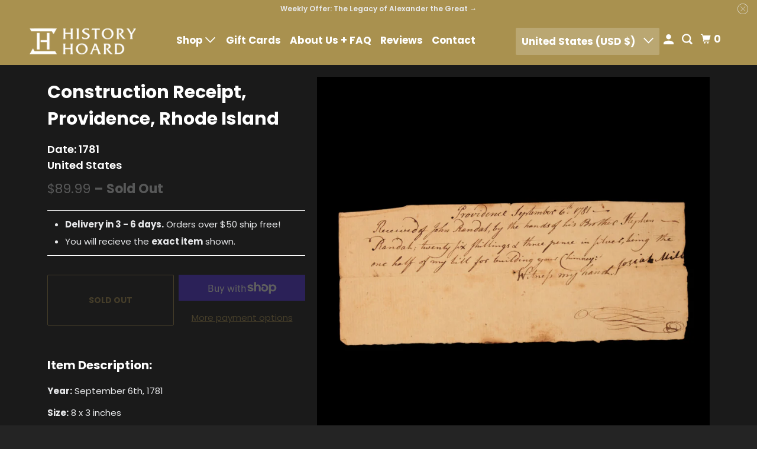

--- FILE ---
content_type: text/css
request_url: https://www.historyhoard.com/cdn/shop/t/101/assets/custom-styles.css?v=9074566419726287271763415064
body_size: 664
content:
p,li{letter-spacing:0px!important;line-height:1.5em!important}mark{background-color:#40371e;color:#fff}.quote-box{background-color:#242424;padding:15px;margin-bottom:20px}.dropdown-extra-wide{width:750px}.bordered-list{border-left:2px solid #FFF!important}.dropdown-margin{margin:10px 0!important}.fancybox-bg{background:transparent!important}.js-newsletter-popup{vertical-align:bottom!important;width:100%!important;max-width:100vw!important;border-top:1px solid white}.newsletter_popup .fancybox-inner .fancybox-stage .fancybox-slide--html{padding:0!important}.newsletter-popup-title{font-size:1em!important}.js-newsletter-popup{padding:20px!important}@media only screen and (min-width: 798px){.newsletter-popup-title{font-size:1.5em!important}}.collection-thumbnail__content{position:absolute;top:50%;left:50%;transform:translate(-50%,-50%);width:95%;margin-top:0;text-align:center!important}.collection-thumbnail__title{text-shadow:2px 2px 2px #000000;font-size:1.4rem;display:block;cursor:pointer;margin-bottom:8px}.collection__main-title{font-size:1.6rem!important}.collection-thumbnail__subheading{text-shadow:2px 2px 2px #000000;display:block;font-weight:700;font-size:16px}@media only screen and (max-width: 798px){.collection-thumbnail__title{font-size:1.1rem}.collection-thumbnail__subheading{font-size:14px}}@media only screen and (min-width: 1200px){.collection-thumbnail__content{width:80%}.collection-thumbnail__title{font-size:1.8rem;line-height:1.4}.collection-thumbnail__subheading{font-size:17px}}.button_container{text-align:center;margin:10px;width:100%}.view-all_button{width:100%;background:var(--color-body)!important;color:var(--shopify-editor-setting-btn_color)!important;border-color:var(--shopify-editor-setting-btn_color)!important;border:1px!important;border-style:solid!important}@media only screen and (max-width: 798px){.half-height_desktop{max-height:500px!important}}.bottom-border{border-bottom:3px solid #242424;margin:-10px 10px}.collapsible{background-color:#252525;color:#fff;cursor:pointer;padding:18px;width:100%;border:3px solid #1a1a1a;text-align:left;outline:none}.collapsible:hover{background-color:#4f4f4f}.content-faq{padding:0 18px;background-color:transparent;max-height:0;overflow:hidden;transition:max-height .2s ease-out}.collapsible:after{content:"\2795";font-size:13px;color:#fff;float:right;margin-left:5px}.collapsible-no-border{background-color:#252525;color:#fff;cursor:pointer;padding:18px;width:100%;border:none;text-align:left;outline:none}.collapsible-no-border:hover{background-color:#4f4f4f;border:none}.collapsible-no-border:after{content:"\2795";font-size:13px;color:#fff;float:right;margin-left:5px}.collapsible-active:after{content:"\2796"}.collapsible-slim{background-color:transparent;color:#fff;cursor:pointer;padding:0;width:100%;border-bottom:3px solid white;text-align:left;outline:none}.collapsible-slim:hover{border-bottom:none}.collapsible-slim:after{content:"\2795";font-size:13px;color:#fff;float:right;margin-left:5px}.faq-section{padding-top:24px}.faq-title{width:90%;text-transform:none!important}.subproduct-gradient{max-height:50px;overflow:hidden;position:relative}.subproduct-gradient:after{content:"";position:absolute;top:0;left:0;right:0;bottom:0;background:linear-gradient(transparent,#1a1a1a);pointer-events:none;opacity:1;z-index:10}.desktop-subproduct-container{max-width:500px;margin-left:auto;margin-right:auto}.split-thumbnail{width:50%}.split-thumbnail-container{display:flex;position:relative;width:100%;padding-bottom:25%;padding-top:25%}@media only screen and (max-width: 798px){.split-thumbnail-container{padding-bottom:27px!important;padding-top:27px!important}}.swatch label{white-space:normal!important;height:auto!important;text-align:left!important}.product-page_title{font-size:1.5em!important;font-weight:700!important;letter-spacing:0px!important}@media only screen and (min-width: 798px){.product-page_title{font-size:2em!important;line-height:1.5em!important}}.sale_banner{font-weight:600!important;font-size:13px!important;padding-bottom:0!important;padding-top:0!important;background:#a9914f80!important}.thumbnail__title{font-weight:700!important}.thumbnail img{max-height:none}.bottom-left{position:absolute;bottom:0;left:0;text-transform:uppercase;font-size:.7em;padding-top:0;padding-bottom:0;width:100%}.sold-out-color{background-color:#a9914fb3}.exact-item{text-shadow:#000 1px 0 3px}.desktop-on-sidebar{width:25%!important}.truncate-container{width:100%}.read-additional{color:#a9914f;text-decoration:underline}.read-additional:hover{cursor:pointer}#untruncated-description{display:none}.checkout-box-container{background-color:#242424;padding-right:10px;padding-left:10px;margin:0!important}.price-and-remove{text-align:right}@media only screen and (max-width: 798px){.price-and-remove{text-align:left}}@media only screen and (max-width: 798px){.mobile_no-padding-top{padding-top:0!important}}.no-padding{padding:0!important}.tpa-text{color:#fff!important}.tpa-collection-widget__info .tpa-collection-widget__other-info{width:50%;margin:0!important}.tpa-collection-widget__info .tpa-remaining{width:50%;margin:0!important;text-align:right!important}.tpa-collection-widget__info{display:flex!important}.tpa-collection-widget__other-info .tpa-other-info{margin:0!important}.tpa-modalTooltip-dialog_content,.tpa-modalLogin-dialog_content,.tpa-responsive,.tpa-listBidModal_header,.tpa-listBidModal-dialog_content{background-color:#1a1a1a!important}.tpa-button,.bid_list tbody tr.active{background-color:#a9914f!important}.read-more.btn,#gradient,#gradient-mobile,#faq-btn{display:none!important}@media only screen and (max-width: 798px){.mobile-text-align-center,.mobile-text-align-center h1,.mobile-text-align-center h2,.mobile-text-align-center h3,.mobile-text-align-center h1.title,.mobile-text-align-center h2.title,.mobile-text-align-center h3.title{text-align:center}.mobile-text-align-left,.mobile-text-align-start,.mobile-text-align-left h1,.mobile-text-align-left h2,.mobile-text-align-left h3,.mobile-text-align-left h1.title,.mobile-text-align-left h2.title,.mobile-text-align-left h3.title,.mobile-text-align-start h1,.mobile-text-align-start h2,.mobile-text-align-start h3,.mobile-text-align-start h1.title,.mobile-text-align-start h2.title,.mobile-text-align-start h3.title{text-align:left}.mobile-text-align-right,.mobile-text-align-end,.mobile-text-align-right h1,.text-align-right h2,.text-align-right h3,.mobile-text-align-right h1.title,.mobile-text-align-right h2.title,.mobile-text-align-right h3.title,.mobile-text-align-end h1,.mobile-text-align-end h2,.mobile-text-align-end h3,.mobile-text-align-end h1.title,.mobile-text-align-end h2.title,.mobile-text-align-end h3.title{text-align:right}}
/*# sourceMappingURL=/cdn/shop/t/101/assets/custom-styles.css.map?v=9074566419726287271763415064 */


--- FILE ---
content_type: text/javascript
request_url: https://www.historyhoard.com/cdn/shop/t/101/assets/app.js?v=168947812909286739951763415064
body_size: 26765
content:
(function(){var __webpack_modules__={766:function(__unused_webpack_module,exports){"use strict";var __webpack_unused_export__;__webpack_unused_export__=!0;var EventHandler=function(){function EventHandler2(){this.events=[]}return EventHandler2.prototype.register=function(el,event2,listener){return!el||!event2||!listener?null:(this.events.push({el:el,event:event2,listener:listener}),el.addEventListener(event2,listener),{el:el,event:event2,listener:listener})},EventHandler2.prototype.unregister=function(_a){var el=_a.el,event2=_a.event,listener=_a.listener;return!el||!event2||!listener?null:(this.events=this.events.filter(function(e2){return el!==e2.el||event2!==e2.event||listener!==e2.listener}),el.removeEventListener(event2,listener),{el:el,event:event2,listener:listener})},EventHandler2.prototype.unregisterAll=function(){this.events.forEach(function(_a){var el=_a.el,event2=_a.event,listener=_a.listener;return el.removeEventListener(event2,listener)}),this.events=[]},EventHandler2}();exports.Z=EventHandler},187:function(__unused_webpack_module,__webpack_exports__){"use strict";/*!
 * @pixelunion/shopify-asyncview v2.0.5
 * (c) 2020 Pixel Union
*/function _classCallCheck(instance,Constructor){if(!(instance instanceof Constructor))throw new TypeError("Cannot call a class as a function")}function _defineProperties(target,props){for(var i2=0;i2<props.length;i2++){var descriptor=props[i2];descriptor.enumerable=descriptor.enumerable||!1,descriptor.configurable=!0,"value"in descriptor&&(descriptor.writable=!0),Object.defineProperty(target,descriptor.key,descriptor)}}function _createClass(Constructor,protoProps,staticProps){return protoProps&&_defineProperties(Constructor.prototype,protoProps),staticProps&&_defineProperties(Constructor,staticProps),Constructor}function _defineProperty(obj,key,value){return key in obj?Object.defineProperty(obj,key,{value:value,enumerable:!0,configurable:!0,writable:!0}):obj[key]=value,obj}function ownKeys(object,enumerableOnly){var keys=Object.keys(object);if(Object.getOwnPropertySymbols){var symbols=Object.getOwnPropertySymbols(object);enumerableOnly&&(symbols=symbols.filter(function(sym){return Object.getOwnPropertyDescriptor(object,sym).enumerable})),keys.push.apply(keys,symbols)}return keys}function _objectSpread2(target){for(var i2=1;i2<arguments.length;i2++){var source=arguments[i2]!=null?arguments[i2]:{};i2%2?ownKeys(Object(source),!0).forEach(function(key){_defineProperty(target,key,source[key])}):Object.getOwnPropertyDescriptors?Object.defineProperties(target,Object.getOwnPropertyDescriptors(source)):ownKeys(Object(source)).forEach(function(key){Object.defineProperty(target,key,Object.getOwnPropertyDescriptor(source,key))})}return target}function _slicedToArray(arr,i2){return _arrayWithHoles(arr)||_iterableToArrayLimit(arr,i2)||_unsupportedIterableToArray2(arr,i2)||_nonIterableRest()}function _arrayWithHoles(arr){if(Array.isArray(arr))return arr}function _iterableToArrayLimit(arr,i2){if(!(typeof Symbol=="undefined"||!(Symbol.iterator in Object(arr)))){var _arr=[],_n=!0,_d=!1,_e=void 0;try{for(var _i=arr[Symbol.iterator](),_s;!(_n=(_s=_i.next()).done)&&(_arr.push(_s.value),!(i2&&_arr.length===i2));_n=!0);}catch(err){_d=!0,_e=err}finally{try{!_n&&_i.return!=null&&_i.return()}finally{if(_d)throw _e}}return _arr}}function _unsupportedIterableToArray2(o,minLen){if(o){if(typeof o=="string")return _arrayLikeToArray2(o,minLen);var n=Object.prototype.toString.call(o).slice(8,-1);if(n==="Object"&&o.constructor&&(n=o.constructor.name),n==="Map"||n==="Set")return Array.from(n);if(n==="Arguments"||/^(?:Ui|I)nt(?:8|16|32)(?:Clamped)?Array$/.test(n))return _arrayLikeToArray2(o,minLen)}}function _arrayLikeToArray2(arr,len){(len==null||len>arr.length)&&(len=arr.length);for(var i2=0,arr2=new Array(len);i2<len;i2++)arr2[i2]=arr[i2];return arr2}function _nonIterableRest(){throw new TypeError("Invalid attempt to destructure non-iterable instance.\nIn order to be iterable, non-array objects must have a [Symbol.iterator]() method.")}var deferred={},AsyncView=function(){function AsyncView2(){_classCallCheck(this,AsyncView2)}return _createClass(AsyncView2,null,[{key:"load",value:function(url2){var query=arguments.length>1&&arguments[1]!==void 0?arguments[1]:{},options=arguments.length>2&&arguments[2]!==void 0?arguments[2]:{};if(!("view"in query))return Promise.reject(new Error("'view' not found in 'query' parameter"));var querylessUrl=url2.replace(/\?[^#]+/,""),queryParamsString=new RegExp(/.+\?([^#]+)/).exec(url2),queryParams=query;queryParamsString&&queryParamsString.length>=2&&queryParamsString[1].split("&").forEach(function(param){var _param$split=param.split("="),_param$split2=_slicedToArray(_param$split,2),key=_param$split2[0],value=_param$split2[1];queryParams[key]=value});var cachebustingParams=_objectSpread2({},queryParams,{_:new Date().getTime()}),hashUrl=querylessUrl.replace(/([^#]+)(.*)/,function(match,address,hash){return"".concat(address,"?").concat(Object.keys(queryParams).sort().map(function(key){return"".concat(key,"=").concat(encodeURIComponent(queryParams[key]))}).join("&")).concat(hash)}),requestUrl=querylessUrl.replace(/([^#]+)(.*)/,function(match,address,hash){return"".concat(address,"?").concat(Object.keys(cachebustingParams).sort().map(function(key){return"".concat(key,"=").concat(encodeURIComponent(cachebustingParams[key]))}).join("&")).concat(hash)}),promise=new Promise(function(resolve,reject){var data;if(hashUrl in deferred){resolve(deferred[hashUrl]);return}if(deferred[hashUrl]=promise,options.hash&&(data=sessionStorage.getItem(hashUrl),data)){var deserialized=JSON.parse(data);if(options.hash===deserialized.options.hash){delete deferred[hashUrl],resolve(deserialized);return}}var xhr=new XMLHttpRequest;xhr.open("GET",requestUrl,!0),xhr.onload=function(){var el=xhr.response,newOptions={},optionsEl=el.querySelector("[data-options]");optionsEl&&optionsEl.innerHTML&&(newOptions=JSON.parse(el.querySelector("[data-options]").innerHTML));var htmlEls=el.querySelectorAll("[data-html]"),newHtml={};if(htmlEls.length===1&&htmlEls[0].getAttribute("data-html")==="")newHtml=htmlEls[0].innerHTML;else for(var i2=0;i2<htmlEls.length;i2++)newHtml[htmlEls[i2].getAttribute("data-html")]=htmlEls[i2].innerHTML;var dataEls=el.querySelectorAll("[data-data]"),newData={};if(dataEls.length===1&&dataEls[0].getAttribute("data-data")==="")newData=JSON.parse(dataEls[0].innerHTML);else for(var _i=0;_i<dataEls.length;_i++)newData[dataEls[_i].getAttribute("data-data")]=JSON.parse(dataEls[_i].innerHTML);if(options.hash)try{sessionStorage.setItem(hashUrl,JSON.stringify({options:newOptions,data:newData,html:newHtml}))}catch(error2){console.error(error2)}delete deferred[hashUrl],resolve({data:newData,html:newHtml})},xhr.onerror=function(){delete deferred[hashUrl],reject()},xhr.responseType="document",xhr.send()});return promise}}]),AsyncView2}();__webpack_exports__.Z=AsyncView},923:function(__unused_webpack_module,__webpack_exports__){"use strict";function asyncGeneratorStep(gen,resolve,reject,_next,_throw,key,arg){try{var info=gen[key](arg),value=info.value}catch(error2){reject(error2);return}info.done?resolve(value):Promise.resolve(value).then(_next,_throw)}function _asyncToGenerator(fn){return function(){var self=this,args=arguments;return new Promise(function(resolve,reject){var gen=fn.apply(self,args);function _next(value){asyncGeneratorStep(gen,resolve,reject,_next,_throw,"next",value)}function _throw(err){asyncGeneratorStep(gen,resolve,reject,_next,_throw,"throw",err)}_next(void 0)})}}function _classCallCheck(instance,Constructor){if(!(instance instanceof Constructor))throw new TypeError("Cannot call a class as a function")}function _defineProperties(target,props){for(var i2=0;i2<props.length;i2++){var descriptor=props[i2];descriptor.enumerable=descriptor.enumerable||!1,descriptor.configurable=!0,"value"in descriptor&&(descriptor.writable=!0),Object.defineProperty(target,descriptor.key,descriptor)}}function _createClass(Constructor,protoProps,staticProps){return protoProps&&_defineProperties(Constructor.prototype,protoProps),staticProps&&_defineProperties(Constructor,staticProps),Constructor}function _defineProperty(obj,key,value){return key in obj?Object.defineProperty(obj,key,{value:value,enumerable:!0,configurable:!0,writable:!0}):obj[key]=value,obj}function ownKeys(object,enumerableOnly){var keys=Object.keys(object);if(Object.getOwnPropertySymbols){var symbols=Object.getOwnPropertySymbols(object);enumerableOnly&&(symbols=symbols.filter(function(sym){return Object.getOwnPropertyDescriptor(object,sym).enumerable})),keys.push.apply(keys,symbols)}return keys}function _objectSpread2(target){for(var i2=1;i2<arguments.length;i2++){var source=arguments[i2]!=null?arguments[i2]:{};i2%2?ownKeys(Object(source),!0).forEach(function(key){_defineProperty(target,key,source[key])}):Object.getOwnPropertyDescriptors?Object.defineProperties(target,Object.getOwnPropertyDescriptors(source)):ownKeys(Object(source)).forEach(function(key){Object.defineProperty(target,key,Object.getOwnPropertyDescriptor(source,key))})}return target}var LOCAL_STORAGE_KEY="pxu-shopify-surface-pick-up",loadingClass="surface-pick-up--loading",isNotExpired=function(timestamp){return timestamp+1e3*60*60>=Date.now()},removeTrailingSlash=function(s){return s.replace(/(.*)\/$/,"$1")};function calculateDistance(latitude1,longitude1,latitude2,longitude2,unitSystem){var dtor=Math.PI/180,radius=unitSystem==="metric"?6378.14:3959,rlat1=latitude1*dtor,rlong1=longitude1*dtor,rlat2=latitude2*dtor,rlong2=longitude2*dtor,dlon=rlong1-rlong2,dlat=rlat1-rlat2,a=Math.pow(Math.sin(dlat/2),2)+Math.cos(rlat1)*Math.cos(rlat2)*Math.pow(Math.sin(dlon/2),2),c=2*Math.atan2(Math.sqrt(a),Math.sqrt(1-a));return radius*c}function getGeoLocation(){return _getGeoLocation.apply(this,arguments)}function _getGeoLocation(){return _getGeoLocation=_asyncToGenerator(regeneratorRuntime.mark(function _callee(){return regeneratorRuntime.wrap(function(_context){for(;;)switch(_context.prev=_context.next){case 0:return _context.abrupt("return",new Promise(function(resolve,reject){var options={maximumAge:36e5,timeout:5e3};navigator.geolocation?navigator.geolocation.getCurrentPosition(function(_ref3){var coords=_ref3.coords;return resolve(coords)},reject,options):reject()}));case 1:case"end":return _context.stop()}},_callee)})),_getGeoLocation.apply(this,arguments)}function setLocation(_x){return _setLocation.apply(this,arguments)}function _setLocation(){return _setLocation=_asyncToGenerator(regeneratorRuntime.mark(function _callee2(_ref){var latitude,longitude,newData;return regeneratorRuntime.wrap(function(_context2){for(;;)switch(_context2.prev=_context2.next){case 0:return latitude=_ref.latitude,longitude=_ref.longitude,newData={latitude:latitude,longitude:longitude,timestamp:Date.now()},localStorage.setItem(LOCAL_STORAGE_KEY,JSON.stringify(newData)),_context2.abrupt("return",fetch("/localization.json",{method:"PUT",headers:{"Content-Type":"application/json"},body:JSON.stringify({latitude:latitude,longitude:longitude})}).then(function(){return{latitude:latitude,longitude:longitude}}));case 4:case"end":return _context2.stop()}},_callee2)})),_setLocation.apply(this,arguments)}function getLocation(){return _getLocation.apply(this,arguments)}function _getLocation(){return _getLocation=_asyncToGenerator(regeneratorRuntime.mark(function _callee3(){var requestLocation,cachedLocation,_args3=arguments;return regeneratorRuntime.wrap(function(_context3){for(;;)switch(_context3.prev=_context3.next){case 0:if(requestLocation=_args3.length>0&&_args3[0]!==void 0?_args3[0]:!1,cachedLocation=JSON.parse(localStorage.getItem(LOCAL_STORAGE_KEY)),!(cachedLocation&&isNotExpired(cachedLocation.timestamp))){_context3.next=4;break}return _context3.abrupt("return",cachedLocation);case 4:if(!requestLocation){_context3.next=6;break}return _context3.abrupt("return",getGeoLocation().then(function(coords){return setLocation(coords),coords}));case 6:return _context3.abrupt("return",null);case 7:case"end":return _context3.stop()}},_callee3)})),_getLocation.apply(this,arguments)}var SurfacePickUp=function(){function SurfacePickUp2(el,options){_classCallCheck(this,SurfacePickUp2),this.el=el,this.options=_objectSpread2({root_url:window.Theme&&window.Theme.routes&&window.Theme.routes.root_url||""},options),this.options.root_url=removeTrailingSlash(this.options.root_url),this.callbacks=[],this.onBtnPress=null,this.latestVariantId=null}return _createClass(SurfacePickUp2,[{key:"load",value:function(variantId){var _this=this;return variantId?(this.latestVariantId=variantId,this.el.classList.add(loadingClass),this._getData(variantId).then(function(data){return _this._injectData(data)})):(this.el.innerHTML="",Promise.resolve(!0))}},{key:"onModalRequest",value:function(callback){this.callbacks.indexOf(callback)>=0||this.callbacks.push(callback)}},{key:"offModalRequest",value:function(callback){this.callbacks.splice(this.callbacks.indexOf(callback))}},{key:"unload",value:function(){this.callbacks=[],this.el.innerHTML=""}},{key:"_getData",value:function(variantId){var _this2=this;return new Promise(function(resolve){var xhr=new XMLHttpRequest,requestUrl="".concat(_this2.options.root_url,"/variants/").concat(variantId,"/?section_id=surface-pick-up");xhr.open("GET",requestUrl,!0),xhr.onload=function(){var el=xhr.response,embed=el.querySelector('[data-html="surface-pick-up-embed"]'),itemsContainer=el.querySelector('[data-html="surface-pick-up-items"]'),items=itemsContainer.content.querySelectorAll("[data-surface-pick-up-item]");resolve({embed:embed,itemsContainer:itemsContainer,items:items,variantId:variantId})},xhr.onerror=function(){resolve({embed:{innerHTML:""},itemsContainer:{innerHTML:""},items:[],variantId:variantId})},xhr.responseType="document",xhr.send()})}},{key:"_injectData",value:function(_ref2){var _this3=this,embed=_ref2.embed,itemsContainer=_ref2.itemsContainer,items=_ref2.items,variantId=_ref2.variantId;if(variantId!==this.latestVariantId||items.length===0){this.el.innerHTML="",this.el.classList.remove(loadingClass);return}this.el.innerHTML=embed.innerHTML,this.el.classList.remove(loadingClass);var calculatedDistances=!1,calculateDistances=function(){return calculatedDistances?Promise.resolve():getLocation(!0).then(function(coords){items.forEach(function(item){var distanceEl=item.querySelector("[data-distance]"),distanceUnitEl=item.querySelector("[data-distance-unit]"),unitSystem=distanceUnitEl.dataset.distanceUnit,itemLatitude=parseFloat(distanceEl.dataset.latitude),itemLongitude=parseFloat(distanceEl.dataset.longitude);if(coords&&isFinite(itemLatitude)&&isFinite(itemLongitude)){var distance=calculateDistance(coords.latitude,coords.longitude,itemLatitude,itemLongitude,unitSystem);distanceEl.innerHTML=distance.toFixed(1)}else distanceEl.remove(),distanceUnitEl.remove()})}).catch(function(e2){console.log(e2),items.forEach(function(item){var distanceEl=item.querySelector("[data-distance]"),distanceUnitEl=item.querySelector("[data-distance-unit]");distanceEl.remove(),distanceUnitEl.remove()})}).finally(function(){calculatedDistances=!0})};this.el.querySelector("[data-surface-pick-up-embed-modal-btn]").addEventListener("click",function(){calculateDistances().then(function(){return _this3.callbacks.forEach(function(callback){return callback(itemsContainer.innerHTML)})})})}}]),SurfacePickUp2}();__webpack_exports__.Z=SurfacePickUp},880:function(__unused_webpack_module,__webpack_exports__,__webpack_require__2){"use strict";__webpack_require__2.d(__webpack_exports__,{Z:function(){return PaymentTerms}});function _classCallCheck(instance,Constructor){if(!(instance instanceof Constructor))throw new TypeError("Cannot call a class as a function")}function _defineProperties(target,props){for(var i2=0;i2<props.length;i2++){var descriptor=props[i2];descriptor.enumerable=descriptor.enumerable||!1,descriptor.configurable=!0,"value"in descriptor&&(descriptor.writable=!0),Object.defineProperty(target,descriptor.key,descriptor)}}function _createClass(Constructor,protoProps,staticProps){return protoProps&&_defineProperties(Constructor.prototype,protoProps),staticProps&&_defineProperties(Constructor,staticProps),Constructor}var PaymentTerms=function(){function PaymentTerms2(el){_classCallCheck(this,PaymentTerms2),this._el=el,this._reference=this._el.querySelector("[data-payment-terms-reference] shopify-payment-terms"),this._target=this._el.querySelector("[data-payment-terms-target]"),!(!this._reference||!this._target)&&(this._input=document.createElement("input"),this._input.name="id",this._input.type="hidden",this._target.appendChild(this._input),this._target.appendChild(this._reference),this._target.style.display=null)}return _createClass(PaymentTerms2,[{key:"update",value:function(variantId){!this._reference||!this._target||(this._input.value=variantId,this._input.dispatchEvent(new Event("change",{bubbles:!0})))}}]),PaymentTerms2}()},581:function(__unused_webpack_module,__webpack_exports__,__webpack_require__2){"use strict";__webpack_require__2.d(__webpack_exports__,{Z:function(){return ShippingCalculator}});function CountryProvinceSelector(countryOptions){if(typeof countryOptions!="string")throw new TypeError(countryOptions+" is not a string.");this.countryOptions=countryOptions}CountryProvinceSelector.prototype.build=function(countryNodeElement,provinceNodeElement,options){if(typeof countryNodeElement!="object")throw new TypeError(countryNodeElement+" is not a object.");if(typeof provinceNodeElement!="object")throw new TypeError(provinceNodeElement+" is not a object.");var defaultValue=countryNodeElement.getAttribute("data-default");if(options=options||{},countryNodeElement.innerHTML=this.countryOptions,countryNodeElement.value=defaultValue,defaultValue&&getOption(countryNodeElement,defaultValue)){var provinces=buildProvince(countryNodeElement,provinceNodeElement,defaultValue);options.onCountryChange&&options.onCountryChange(provinces,provinceNodeElement,countryNodeElement)}countryNodeElement.addEventListener("change",function(event2){var target=event2.target,selectedValue=target.value,provinces2=buildProvince(target,provinceNodeElement,selectedValue);options.onCountryChange&&options.onCountryChange(provinces2,provinceNodeElement,countryNodeElement)}),options.onProvinceChange&&provinceNodeElement.addEventListener("change",options.onProvinceChange)};function getOption(nodeElement,value){return nodeElement.querySelector('option[value="'+value+'"]')}function buildOptions(provinceNodeElement,provinces){var defaultValue=provinceNodeElement.getAttribute("data-default");provinces.forEach(function(option){var optionElement=document.createElement("option");optionElement.value=option[0],optionElement.textContent=option[1],provinceNodeElement.appendChild(optionElement)}),defaultValue&&getOption(provinceNodeElement,defaultValue)&&(provinceNodeElement.value=defaultValue)}function buildProvince(countryNodeElement,provinceNodeElement,selectedValue){var selectedOption=getOption(countryNodeElement,selectedValue),provinces=JSON.parse(selectedOption.getAttribute("data-provinces"));return provinceNodeElement.options.length=0,provinces.length&&buildOptions(provinceNodeElement,provinces),provinces}var EventHandler=__webpack_require__2(766);function _classCallCheck(instance,Constructor){if(!(instance instanceof Constructor))throw new TypeError("Cannot call a class as a function")}function _defineProperties(target,props){for(var i2=0;i2<props.length;i2++){var descriptor=props[i2];descriptor.enumerable=descriptor.enumerable||!1,descriptor.configurable=!0,"value"in descriptor&&(descriptor.writable=!0),Object.defineProperty(target,descriptor.key,descriptor)}}function _createClass(Constructor,protoProps,staticProps){return protoProps&&_defineProperties(Constructor.prototype,protoProps),staticProps&&_defineProperties(Constructor,staticProps),Constructor}var ShippingCalculator=function(){function ShippingCalculator2(_ref){var el=_ref.el;_classCallCheck(this,ShippingCalculator2),this.el=el,this.events=new EventHandler.Z,this.rates=this.el.querySelector("[data-shipping-rates]"),this.message=this.el.querySelector("[data-shipping-message]"),this.zip=this.el.querySelector("[data-shipping-calculator-zipcode]"),this.submit=this.el.querySelector("[data-shipping-calculator-submit]"),this.response=this.el.querySelector("[data-shipping-calculator-response]"),this.countrySelect=this.el.querySelector("[data-shipping-calculator-country]"),this.provinceSelect=this.el.querySelector("[data-shipping-calculator-province]"),this.provinceContainer=this.el.querySelector("[data-shipping-calculator-province-container]"),this.buildCalculator()}return _createClass(ShippingCalculator2,[{key:"buildCalculator",value:function(){var _this=this;this.shippingCountryProvinceSelector=new CountryProvinceSelector(this.countrySelect.innerHTML),this.shippingCountryProvinceSelector.build(this.countrySelect,this.provinceSelect,{onCountryChange:function(provinces){provinces.length?_this.provinceContainer.style.display="block":_this.provinceContainer.style.display="none";var _window$Countries$_th=window.Countries[_this.countrySelect.value],label=_window$Countries$_th.label,zipLabel=_window$Countries$_th.zip_label;_this.provinceContainer.querySelector('label[for="address_province"]').innerHTML=label,_this.el.querySelector('label[for="address_zip"]').innerHTML=zipLabel}}),this.events.register(this.submit,"click",function(e2){e2.preventDefault(),_this.getRates()})}},{key:"getRates",value:function(){var _this2=this,shippingAddress={};shippingAddress.country=this.countrySelect?this.countrySelect.value:"",shippingAddress.province=this.provinceSelect?this.provinceSelect.value:"",shippingAddress.zip=this.zip?this.zip.value:"";var queryString=Object.keys(shippingAddress).map(function(key){return"".concat(encodeURIComponent("shipping_address[".concat(key,"]")),"=").concat(encodeURIComponent(shippingAddress[key]))}).join("&");fetch("".concat(window.PXUTheme.routes.cart_url,"/shipping_rates.json?").concat(queryString)).then(function(response2){return response2.json()}).then(function(data){return _this2.displayRates(data)})}},{key:"displayRates",value:function(rates){var _this3=this,propertyName=Object.keys(rates);this.clearRates(),propertyName[0]==="shipping_rates"?(rates.shipping_rates.forEach(function(rate){var rateLi=document.createElement("li");rateLi.innerHTML="".concat(rate.name,": ").concat(_this3.formatPrice(rate.price)),_this3.rates.appendChild(rateLi)}),rates.shipping_rates.length>1?this.message.innerHTML="".concat(window.PXUTheme.translation.additional_rates_part_1," ").concat(rates.shipping_rates.length," ").concat(window.PXUTheme.translation.additional_rates_part_2," ").concat(this.zip.value,", ").concat(this.provinceSelect.value,", ").concat(this.countrySelect.value,", ").concat(window.PXUTheme.translation.additional_rates_part_3," ").concat(this.formatPrice(rates.shipping_rates[0].price)):this.message.innerHTML="".concat(window.PXUTheme.translation.additional_rate," ").concat(this.zip.value,", ").concat(this.provinceSelect.value,", ").concat(this.countrySelect.value,", ").concat(window.PXUTheme.translation.additional_rate_at," ").concat(this.formatPrice(rates.shipping_rates[0].price)),this.response.classList.add("shipping-rates--display-rates")):(this.message.innerHTML="Error: ".concat(propertyName[0]," ").concat(rates[propertyName[0]]),this.response.classList.add("shipping-rates--display-error"))}},{key:"clearRates",value:function(){this.response.classList.remove("shipping-rates--display-error","shipping-rates--display-rates"),this.message.innerHTML="",this.rates.innerHTML=""}},{key:"formatPrice",value:function(price){var formattedPrice;return window.PXUTheme.currency.display_format==="money_with_currency_format"?formattedPrice='<span class="money">'.concat(window.PXUTheme.currency.symbol).concat(price," ").concat(window.PXUTheme.currency.iso_code,"</span>"):formattedPrice='<span class="money">'.concat(window.PXUTheme.currency.symbol).concat(price,"</span>"),formattedPrice}},{key:"unload",value:function(){this.events.unregisterAll()}}]),ShippingCalculator2}()},666:function(module){var runtime=function(exports){"use strict";var Op=Object.prototype,hasOwn=Op.hasOwnProperty,undefined2,$Symbol=typeof Symbol=="function"?Symbol:{},iteratorSymbol=$Symbol.iterator||"@@iterator",asyncIteratorSymbol=$Symbol.asyncIterator||"@@asyncIterator",toStringTagSymbol=$Symbol.toStringTag||"@@toStringTag";function define(obj,key,value){return Object.defineProperty(obj,key,{value:value,enumerable:!0,configurable:!0,writable:!0}),obj[key]}try{define({},"")}catch(err){define=function(obj,key,value){return obj[key]=value}}function wrap(innerFn,outerFn,self,tryLocsList){var protoGenerator=outerFn&&outerFn.prototype instanceof Generator?outerFn:Generator,generator=Object.create(protoGenerator.prototype),context=new Context(tryLocsList||[]);return generator._invoke=makeInvokeMethod(innerFn,self,context),generator}exports.wrap=wrap;function tryCatch(fn,obj,arg){try{return{type:"normal",arg:fn.call(obj,arg)}}catch(err){return{type:"throw",arg:err}}}var GenStateSuspendedStart="suspendedStart",GenStateSuspendedYield="suspendedYield",GenStateExecuting="executing",GenStateCompleted="completed",ContinueSentinel={};function Generator(){}function GeneratorFunction(){}function GeneratorFunctionPrototype(){}var IteratorPrototype={};IteratorPrototype[iteratorSymbol]=function(){return this};var getProto=Object.getPrototypeOf,NativeIteratorPrototype=getProto&&getProto(getProto(values([])));NativeIteratorPrototype&&NativeIteratorPrototype!==Op&&hasOwn.call(NativeIteratorPrototype,iteratorSymbol)&&(IteratorPrototype=NativeIteratorPrototype);var Gp=GeneratorFunctionPrototype.prototype=Generator.prototype=Object.create(IteratorPrototype);GeneratorFunction.prototype=Gp.constructor=GeneratorFunctionPrototype,GeneratorFunctionPrototype.constructor=GeneratorFunction,GeneratorFunction.displayName=define(GeneratorFunctionPrototype,toStringTagSymbol,"GeneratorFunction");function defineIteratorMethods(prototype){["next","throw","return"].forEach(function(method){define(prototype,method,function(arg){return this._invoke(method,arg)})})}exports.isGeneratorFunction=function(genFun){var ctor=typeof genFun=="function"&&genFun.constructor;return ctor?ctor===GeneratorFunction||(ctor.displayName||ctor.name)==="GeneratorFunction":!1},exports.mark=function(genFun){return Object.setPrototypeOf?Object.setPrototypeOf(genFun,GeneratorFunctionPrototype):(genFun.__proto__=GeneratorFunctionPrototype,define(genFun,toStringTagSymbol,"GeneratorFunction")),genFun.prototype=Object.create(Gp),genFun},exports.awrap=function(arg){return{__await:arg}};function AsyncIterator(generator,PromiseImpl){function invoke(method,arg,resolve,reject){var record=tryCatch(generator[method],generator,arg);if(record.type==="throw")reject(record.arg);else{var result=record.arg,value=result.value;return value&&typeof value=="object"&&hasOwn.call(value,"__await")?PromiseImpl.resolve(value.__await).then(function(value2){invoke("next",value2,resolve,reject)},function(err){invoke("throw",err,resolve,reject)}):PromiseImpl.resolve(value).then(function(unwrapped){result.value=unwrapped,resolve(result)},function(error2){return invoke("throw",error2,resolve,reject)})}}var previousPromise;function enqueue(method,arg){function callInvokeWithMethodAndArg(){return new PromiseImpl(function(resolve,reject){invoke(method,arg,resolve,reject)})}return previousPromise=previousPromise?previousPromise.then(callInvokeWithMethodAndArg,callInvokeWithMethodAndArg):callInvokeWithMethodAndArg()}this._invoke=enqueue}defineIteratorMethods(AsyncIterator.prototype),AsyncIterator.prototype[asyncIteratorSymbol]=function(){return this},exports.AsyncIterator=AsyncIterator,exports.async=function(innerFn,outerFn,self,tryLocsList,PromiseImpl){PromiseImpl===void 0&&(PromiseImpl=Promise);var iter=new AsyncIterator(wrap(innerFn,outerFn,self,tryLocsList),PromiseImpl);return exports.isGeneratorFunction(outerFn)?iter:iter.next().then(function(result){return result.done?result.value:iter.next()})};function makeInvokeMethod(innerFn,self,context){var state=GenStateSuspendedStart;return function(method,arg){if(state===GenStateExecuting)throw new Error("Generator is already running");if(state===GenStateCompleted){if(method==="throw")throw arg;return doneResult()}for(context.method=method,context.arg=arg;;){var delegate=context.delegate;if(delegate){var delegateResult=maybeInvokeDelegate(delegate,context);if(delegateResult){if(delegateResult===ContinueSentinel)continue;return delegateResult}}if(context.method==="next")context.sent=context._sent=context.arg;else if(context.method==="throw"){if(state===GenStateSuspendedStart)throw state=GenStateCompleted,context.arg;context.dispatchException(context.arg)}else context.method==="return"&&context.abrupt("return",context.arg);state=GenStateExecuting;var record=tryCatch(innerFn,self,context);if(record.type==="normal"){if(state=context.done?GenStateCompleted:GenStateSuspendedYield,record.arg===ContinueSentinel)continue;return{value:record.arg,done:context.done}}else record.type==="throw"&&(state=GenStateCompleted,context.method="throw",context.arg=record.arg)}}}function maybeInvokeDelegate(delegate,context){var method=delegate.iterator[context.method];if(method===undefined2){if(context.delegate=null,context.method==="throw"){if(delegate.iterator.return&&(context.method="return",context.arg=undefined2,maybeInvokeDelegate(delegate,context),context.method==="throw"))return ContinueSentinel;context.method="throw",context.arg=new TypeError("The iterator does not provide a 'throw' method")}return ContinueSentinel}var record=tryCatch(method,delegate.iterator,context.arg);if(record.type==="throw")return context.method="throw",context.arg=record.arg,context.delegate=null,ContinueSentinel;var info=record.arg;if(!info)return context.method="throw",context.arg=new TypeError("iterator result is not an object"),context.delegate=null,ContinueSentinel;if(info.done)context[delegate.resultName]=info.value,context.next=delegate.nextLoc,context.method!=="return"&&(context.method="next",context.arg=undefined2);else return info;return context.delegate=null,ContinueSentinel}defineIteratorMethods(Gp),define(Gp,toStringTagSymbol,"Generator"),Gp[iteratorSymbol]=function(){return this},Gp.toString=function(){return"[object Generator]"};function pushTryEntry(locs){var entry={tryLoc:locs[0]};1 in locs&&(entry.catchLoc=locs[1]),2 in locs&&(entry.finallyLoc=locs[2],entry.afterLoc=locs[3]),this.tryEntries.push(entry)}function resetTryEntry(entry){var record=entry.completion||{};record.type="normal",delete record.arg,entry.completion=record}function Context(tryLocsList){this.tryEntries=[{tryLoc:"root"}],tryLocsList.forEach(pushTryEntry,this),this.reset(!0)}exports.keys=function(object){var keys=[];for(var key in object)keys.push(key);return keys.reverse(),function next(){for(;keys.length;){var key2=keys.pop();if(key2 in object)return next.value=key2,next.done=!1,next}return next.done=!0,next}};function values(iterable){if(iterable){var iteratorMethod=iterable[iteratorSymbol];if(iteratorMethod)return iteratorMethod.call(iterable);if(typeof iterable.next=="function")return iterable;if(!isNaN(iterable.length)){var i2=-1,next=function next2(){for(;++i2<iterable.length;)if(hasOwn.call(iterable,i2))return next2.value=iterable[i2],next2.done=!1,next2;return next2.value=undefined2,next2.done=!0,next2};return next.next=next}}return{next:doneResult}}exports.values=values;function doneResult(){return{value:undefined2,done:!0}}return Context.prototype={constructor:Context,reset:function(skipTempReset){if(this.prev=0,this.next=0,this.sent=this._sent=undefined2,this.done=!1,this.delegate=null,this.method="next",this.arg=undefined2,this.tryEntries.forEach(resetTryEntry),!skipTempReset)for(var name in this)name.charAt(0)==="t"&&hasOwn.call(this,name)&&!isNaN(+name.slice(1))&&(this[name]=undefined2)},stop:function(){this.done=!0;var rootEntry=this.tryEntries[0],rootRecord=rootEntry.completion;if(rootRecord.type==="throw")throw rootRecord.arg;return this.rval},dispatchException:function(exception){if(this.done)throw exception;var context=this;function handle(loc,caught){return record.type="throw",record.arg=exception,context.next=loc,caught&&(context.method="next",context.arg=undefined2),!!caught}for(var i2=this.tryEntries.length-1;i2>=0;--i2){var entry=this.tryEntries[i2],record=entry.completion;if(entry.tryLoc==="root")return handle("end");if(entry.tryLoc<=this.prev){var hasCatch=hasOwn.call(entry,"catchLoc"),hasFinally=hasOwn.call(entry,"finallyLoc");if(hasCatch&&hasFinally){if(this.prev<entry.catchLoc)return handle(entry.catchLoc,!0);if(this.prev<entry.finallyLoc)return handle(entry.finallyLoc)}else if(hasCatch){if(this.prev<entry.catchLoc)return handle(entry.catchLoc,!0)}else if(hasFinally){if(this.prev<entry.finallyLoc)return handle(entry.finallyLoc)}else throw new Error("try statement without catch or finally")}}},abrupt:function(type,arg){for(var i2=this.tryEntries.length-1;i2>=0;--i2){var entry=this.tryEntries[i2];if(entry.tryLoc<=this.prev&&hasOwn.call(entry,"finallyLoc")&&this.prev<entry.finallyLoc){var finallyEntry=entry;break}}finallyEntry&&(type==="break"||type==="continue")&&finallyEntry.tryLoc<=arg&&arg<=finallyEntry.finallyLoc&&(finallyEntry=null);var record=finallyEntry?finallyEntry.completion:{};return record.type=type,record.arg=arg,finallyEntry?(this.method="next",this.next=finallyEntry.finallyLoc,ContinueSentinel):this.complete(record)},complete:function(record,afterLoc){if(record.type==="throw")throw record.arg;return record.type==="break"||record.type==="continue"?this.next=record.arg:record.type==="return"?(this.rval=this.arg=record.arg,this.method="return",this.next="end"):record.type==="normal"&&afterLoc&&(this.next=afterLoc),ContinueSentinel},finish:function(finallyLoc){for(var i2=this.tryEntries.length-1;i2>=0;--i2){var entry=this.tryEntries[i2];if(entry.finallyLoc===finallyLoc)return this.complete(entry.completion,entry.afterLoc),resetTryEntry(entry),ContinueSentinel}},catch:function(tryLoc){for(var i2=this.tryEntries.length-1;i2>=0;--i2){var entry=this.tryEntries[i2];if(entry.tryLoc===tryLoc){var record=entry.completion;if(record.type==="throw"){var thrown=record.arg;resetTryEntry(entry)}return thrown}}throw new Error("illegal catch attempt")},delegateYield:function(iterable,resultName,nextLoc){return this.delegate={iterator:values(iterable),resultName:resultName,nextLoc:nextLoc},this.method==="next"&&(this.arg=undefined2),ContinueSentinel}},exports}(module.exports);try{regeneratorRuntime=runtime}catch(accidentalStrictMode){Function("r","regeneratorRuntime = r")(runtime)}}},__webpack_module_cache__={};function __webpack_require__(moduleId){if(__webpack_module_cache__[moduleId])return __webpack_module_cache__[moduleId].exports;var module=__webpack_module_cache__[moduleId]={exports:{}};return __webpack_modules__[moduleId](module,module.exports,__webpack_require__),module.exports}(function(){__webpack_require__.n=function(module){var getter=module&&module.__esModule?function(){return module.default}:function(){return module};return __webpack_require__.d(getter,{a:getter}),getter}})(),function(){__webpack_require__.d=function(exports,definition){for(var key in definition)__webpack_require__.o(definition,key)&&!__webpack_require__.o(exports,key)&&Object.defineProperty(exports,key,{enumerable:!0,get:definition[key]})}}(),function(){__webpack_require__.o=function(obj,prop){return Object.prototype.hasOwnProperty.call(obj,prop)}}(),function(){"use strict";var _pixelunion_shopify_surface_pick_up__WEBPACK_IMPORTED_MODULE_4__=__webpack_require__(923),_helpers_PaymentTerms__WEBPACK_IMPORTED_MODULE_3__=__webpack_require__(880),_helpers_ShippingCalculator__WEBPACK_IMPORTED_MODULE_0__=__webpack_require__(581),_pixelunion_shopify_asyncview__WEBPACK_IMPORTED_MODULE_1__=__webpack_require__(187),regenerator_runtime_runtime_js__WEBPACK_IMPORTED_MODULE_2__=__webpack_require__(666),regenerator_runtime_runtime_js__WEBPACK_IMPORTED_MODULE_2___default=__webpack_require__.n(regenerator_runtime_runtime_js__WEBPACK_IMPORTED_MODULE_2__);function _toConsumableArray(arr){return _arrayWithoutHoles(arr)||_iterableToArray(arr)||_unsupportedIterableToArray(arr)||_nonIterableSpread()}function _nonIterableSpread(){throw new TypeError("Invalid attempt to spread non-iterable instance.\nIn order to be iterable, non-array objects must have a [Symbol.iterator]() method.")}function _unsupportedIterableToArray(o,minLen){if(o){if(typeof o=="string")return _arrayLikeToArray(o,minLen);var n=Object.prototype.toString.call(o).slice(8,-1);if(n==="Object"&&o.constructor&&(n=o.constructor.name),n==="Map"||n==="Set")return Array.from(o);if(n==="Arguments"||/^(?:Ui|I)nt(?:8|16|32)(?:Clamped)?Array$/.test(n))return _arrayLikeToArray(o,minLen)}}function _iterableToArray(iter){if(typeof Symbol!="undefined"&&iter[Symbol.iterator]!=null||iter["@@iterator"]!=null)return Array.from(iter)}function _arrayWithoutHoles(arr){if(Array.isArray(arr))return _arrayLikeToArray(arr)}function _arrayLikeToArray(arr,len){(len==null||len>arr.length)&&(len=arr.length);for(var i2=0,arr2=new Array(len);i2<len;i2++)arr2[i2]=arr[i2];return arr2}window.header={init:function(){if(this.setHeaderPosition(),$(".mobile-header").length>1){var nav_menu=$("#nav").data("mmenu");nav_menu.close(),$(".mobile-header:last, #nav:last").remove()}var $header2=$(".feature_image .header.header-background--false");$(".header").hasClass("mm-fixed-top")&&$('.menu li:not(.cart) a[href^="#"], .flex-caption a[href^="#"]').on("click",function(e2){var anchorlink=$(this).attr("href");if($(".index-sections").find(anchorlink).length){e2.preventDefault();var headerHeight=$(".header").outerHeight();$("html, body").animate({scrollTop:$(anchorlink).offset().top-headerHeight},2e3)}}),$header2.hasClass("sticky-header--true")&&$(".index-sections .shopify-section:nth-child(2), .shopify-section:nth-child(2), .main-wrapper, .page-details-block:nth-child(2)").waypoint(function(direction){direction=="down"?($header2.addClass("sticky--active fadeInDown delay-0s header_bar"),$header2.removeClass("is-absolute"),header.dynamicDropdown()):direction=="up"&&($header2.removeClass("sticky--active fadeInDown delay-0s header_bar"),$header2.addClass("is-absolute"),header.dynamicDropdown())},{offset:function(){return-$header2.outerHeight()-250}}),$header2.on("webkitAnimationEnd oanimationend msAnimationEnd animationend",function(){$(this).removeClass("fadeIn")}),$("#cart").mmenu({navbar:{add:!1},offCanvas:{pageSelector:"#content_wrapper"},extensions:["theme-dark","position-front","position-right"]}),$(".cart-button, .icon-menu").on("click",function(e2){$("#search").hide()});var navSettings={navbar:{add:!0,title:$(".mobile_logo").html()},scrollBugFix:{fix:!0},searchfield:{add:$("#header").data("search-enabled"),search:!1,position:"top",placeholder:window.PXUTheme.translation.search},extensions:["theme-dark"],offCanvas:{pageSelector:"#content_wrapper"}};if($(".mobile-search-bar").length>0)var navSettings={navbar:{add:!0,title:$(".mobile_logo").html()},scrollBugFix:{fix:!0},extensions:["theme-dark"],offCanvas:{pageSelector:"#content_wrapper"}};$("#nav").mmenu(navSettings,{searchfield:{form:{action:"/search"},input:{name:"q"}}}),$("#mm-1").find(".mm-navbar__title").attr("href","/"),window.PXUTheme.theme_settings.mobile_search_location=="mobile-menu"&&(window.PXUTheme,window.PXUTheme.theme_settings.enable_autocomplete==!0&&document.querySelectorAll("#nav .mm-searchfield").forEach(function(searchfield){searchfield.dataset.autocompleteTrue="true"}),window.PXUTheme.theme_settings.search_option=="product"?$("#nav .mm-searchfield").append('<input type="hidden" name="type" value="product" />'):$("#nav .mm-searchfield").append('<input type="hidden" name="type" value="product,page,article" />')),$("body").on("mouseenter",".sub-menu",function(){$(this).attr("aria-expanded",!0),$(this).find("details").attr("open",!0)}),$("body").on("mouseleave",".sub-menu",function(){$(this).attr("aria-expanded",!1),$(this).find("details").attr("open",!1)}),this.dynamicDropdown()},setHeaderPosition:function(){if($(".promo-banner").length){var announcementHeight=$(".promo-banner").outerHeight();$(".header").css("top",announcementHeight)}else $(".header").css("top","0")},dynamicDropdown:function(){var headerNavigationWidth=$("[data-header-navigation]").width(),$headerNavItems=$("[data-header-nav-item]"),dropdownPosition=$(".header").data("dropdown-position"),singleLineNav=!0,totalNavItemsWidth=0;$headerNavItems.each(function(index,navItem){totalNavItemsWidth+=$(navItem).outerWidth()}),totalNavItemsWidth>headerNavigationWidth&&(singleLineNav=!1),dropdownPosition=="below_header"&&singleLineNav==!0?($(".header_bar").removeClass("header-dropdown-position--below_parent"),$(".header_bar").addClass("header-dropdown-position--below_header"),$(".header_bar").attr("data-dropdown-position","below_header"),$(".header_bar.header-dropdown-position--below_header .dropdown").css({"padding-top":$(".header").height()/2}),$(".header_bar.header-dropdown-position--below_header .disclosure__list-wrap").css({"padding-top":$(".header").height()/2})):($(".header").addClass("header-dropdown-position--below_parent"),$(".header").removeClass("header-dropdown-position--below_header"),$(".header").attr("data-dropdown-position","below_parent"),$(".header .dropdown").removeAttr("style"))},setPadding:function(){if($("body").hasClass("index")&&window.PXUTheme.media_queries.large.matches){var $reorderableFirstSection=$(".index-sections .shopify-section").first();$reorderableFirstSection.hasClass("parallax-banner")&&$(".header").hasClass("header-background--true")&&$(".header").hasClass("header-transparency--false")&&$reorderableFirstSection.css("padding-top",$(".header").height())}},openDropdown:function(){$("[data-header-nav-details]").on("click",handleDetailClick),$("[data-header-nav-details]").on("touchend",handleDetailClick);function handleDetailClick(e2){e2.stopPropagation();var clickedParent=e2.target.closest("li.sub-menu"),clickedDetails=e2.currentTarget,clickedLink=clickedDetails.querySelector("summary"),detailsElements=_toConsumableArray(document.querySelectorAll(".header__navigation li.sub-menu > [data-header-nav-details]"));if(detailsElements.includes(clickedDetails)&&detailsElements.forEach(function(detailsElement){var details=detailsElement;details!==clickedDetails&&(details.open=!1)}),clickedParent&&clickedLink.getAttribute("href")){if(e2.preventDefault(),clickedDetails.open){window.location=clickedLink.getAttribute("href");return}clickedDetails.open=!0}}},unload:function($target){$('a[href^="#"]').off("click"),$("[data-header-nav-details]").off("click"),$("[data-header-nav-details]").off("touchend")}},window.featured_promotions={init:function(){window.animate_content.init()},unload:function($target){}},window.videoTheme={init:function(){var featuredVideos=$("[data-video-element]").get(),featuredVideoPlayers=Plyr.setup(featuredVideos,{controls:controls,fullscreen:{enabled:!0,fallback:!0,iosNative:!0},storage:{enabled:!1}});$.each(featuredVideoPlayers,function(index,player){var id=player.id,$video;player.isHTML5&&($video=$(player.elements.wrapper).find("video"),$video.attr("data-plyr-video-id",id)),player.on("play",function(event2){var instance=event2.detail.plyr;$.each(featuredVideoPlayers,function(index2,player2){instance.id!=player2.id&&player2.pause()})})}),$("[data-video-element]").each(function(index,video){var $video=$(video),$section=$video.parents(".shopify-section").attr("id",id),$videoElement=$section.find($video),$videoWrapper=$videoElement.parents(".video-wrapper"),$playButton=$videoWrapper.find("[data-play-button]"),$videoText=$videoWrapper.find("[data-video-text]"),$videoTextContainer=$videoWrapper.find("[data-video-text-container]"),$posterImage=$videoWrapper.data("poster-image-uploaded"),aspectRatio=$videoWrapper.data("aspect-ratio"),id=$videoWrapper.data("video-src"),isAutoplay=$videoWrapper.data("autoplay"),isLoopingEnabled=$videoWrapper.data("autoloop"),isMuted=$videoWrapper.data("mute-video");$.each(featuredVideoPlayers,function(index2,player){var videoID,playerID;if(player.isYouTube||player.isVimeo)var videoID=$videoWrapper.attr("id"),playerID=$(player.elements.original).attr("id");else if(player.isHTML5){var videoID=$videoWrapper.find("[data-plyr-video-id]").data("plyr-video-id"),playerID=player.id;$videoElement=$section.find(".plyr--video")}if(playerID==videoID)return $videoWrapper.removeClass("play-button-icon--visible"),$videoWrapper.removeClass("video-is-playing"),isAutoplay?window.PXUTheme.media_queries.large.matches||player.isYouTube||player.isVimeo?(player.autoplay=!0,$videoWrapper.addClass("video-is-playing"),$videoElement.show(),$videoTextContainer.hasClass("display-text-over-video--false")?$videoText.hide():$videoText.show(),$playButton.hide()):window.PXUTheme.media_queries.medium.matches&&player.isHTML5&&($videoWrapper.addClass("video-is-playing"),$videoElement.show(),$playButton.show(),player.on("play",function(){$videoElement.show(),$playButton.hide()})):$posterImage?$videoWrapper.removeClass("video-is-playing"):($videoWrapper.addClass("video-is-playing"),$videoElement.show()),$videoWrapper.find(".parallax__wrap, .banner__wrap").on("click",function(){!player.playing&&!$videoWrapper.hasClass("video-is-playing")&&player.play()}),isMuted&&(player.muted=!0),aspectRatio&&(player.ratio=aspectRatio),isLoopingEnabled&&(player.loop=!0),$playButton&&$playButton.on("click",function(){$videoWrapper.addClass("video-is-playing"),$videoElement.show(),$videoTextContainer.hasClass("display-text-over-video--false")?$videoText.hide():$videoText.show(),player.play()}),player.on("ready",function(){window.videoTheme.resizeVideo($videoWrapper)}),player.on("play",function(){$videoWrapper.addClass("video-is-playing"),$videoWrapper.removeClass("play-button-icon--visible"),$videoElement.show(),$videoTextContainer.hasClass("display-text-over-video--false")?$videoText.hide():$videoText.show(),$playButton&&$playButton.hide()}),player.on("pause",function(){$playButton.length>0?($playButton.show(),$videoWrapper.removeClass("play-button-icon--visible"),$videoTextContainer.hide()):$videoWrapper.addClass("play-button-icon--visible")}),(!player.playing&&$playButton.is(":hidden")||$playButton.length==0)&&$videoWrapper.addClass("play-button-icon--visible"),!1})})},resizeVideo:function($videoWrapper){var videoHeight=$videoWrapper.find(".plyr--video").height(),videoWidth=$videoWrapper.find(".plyr__video-wrapper").width(),paddingBottom=videoHeight/videoWidth*100;$videoWrapper.find(".plyr__video-wrapper").css("padding-bottom",paddingBottom+"%")}},window.banner_image={init:function(){var contentAreaPadding=$(".header").data("content-area-padding");if(window.PXUTheme.media_queries.large.matches){var $reorderableFirstSection=$(".global-wrapper .shopify-section").first();$reorderableFirstSection.attr("style",""),$reorderableFirstSection.hasClass("parallax-banner")?$(".header").hasClass("header-background--true")&&$(".header").hasClass("header-transparency--false")?($(".global-wrapper__product").length||$(".shopify-policy__container").length||$(".global-wrapper__customer").length?$(".global-wrapper__product, .shopify-policy__container, .global-wrapper__customer").css("padding-top",$(".header").height()+contentAreaPadding):$reorderableFirstSection.css("padding-top",$(".header").height()+contentAreaPadding),$(".header").parent().removeClass("feature_image"),$(".header").addClass("header_bar"),$(".header").hasClass("sticky-header--false")?$(".header").addClass("is-absolute"):$(".header.is-absolute").removeClass("is-absolute")):$(".header").hasClass("header-background--false")&&$(".header").hasClass("header-transparency--true")||$(".header").hasClass("header-background--false")&&$(".header").hasClass("header-transparency--false")?($(".header").parent().addClass("feature_image"),$(".header").removeClass("header_bar"),$(".header").addClass("is-absolute"),$(".header").hasClass("sticky-header--true")&&$(".header").addClass("is-absolute")):$(".header").hasClass("header-background--true")&&$(".header").hasClass("header-transparency--true")&&($(".header").parent().removeClass("feature_image"),$(".header").addClass("header_bar"),$(".header").hasClass("sticky-header--false")?$(".header").addClass("is-absolute"):$(".header.is-absolute").removeClass("is-absolute")):($(".global-wrapper__product").length||$(".shopify-policy__container").length||$(".global-wrapper__customer").length?$(".global-wrapper__product, .shopify-policy__container, .global-wrapper__customer").css("padding-top",$(".header").height()+contentAreaPadding):$reorderableFirstSection.css("padding-top",$(".header").height()+contentAreaPadding),$(".header").hasClass("sticky-header--false")?($(".header").addClass("header_bar"),$(".header").addClass("is-absolute")):($(".feature_image").removeClass("feature_image"),$(".header").addClass("header_bar"),$(".header.is-absolute").removeClass("is-absolute")))}},resetPadding:function(){var $reorderableFirstSection=$(".global-wrapper .shopify-section").first();$reorderableFirstSection.hasClass("parallax-banner")?$reorderableFirstSection.css("padding-top","0px"):window.PXUTheme.media_queries.large.matches?$(".global-wrapper__product").length||$(".shopify-policy__container").length||$(".global-wrapper__customer").length?$(".global-wrapper__product, .shopify-policy__container, .global-wrapper__customer").css("padding-top",$(".header").height()+window.contentAreaPadding):$reorderableFirstSection.css("padding-top",$(".header").height()):$reorderableFirstSection.css("padding-top","0px")},unload:function($target){}};var announcement_bar={init:function(){if($(".promo-banner").length){var announcement=Cookies.get("promo-banner");announcement!="dismiss"&&($("body").addClass("promo-banner--true"),$(".promo-banner__close").on("click",function(){$(".promo-banner--true").attr("style",""),$("body").removeClass("promo-banner--true"),announcement_bar.setPadding(),Cookies.set("promo-banner","dismiss",{path:"/"},{expires:30})}))}announcement_bar.setPadding()},setPadding:function(){var bannerHeight=$(".promo-banner").innerHeight(),bannerPadding=bannerHeight-25+"px",parentSection=$(".promo-banner").parent(".shopify-section--header");$("body").hasClass("promo-banner--true")?($(".header").hasClass("sticky-header--true")||$(".mobile-header").hasClass("mobile-sticky-header--false")&&window.PXUTheme.media_queries.medium.matches)&&$(parentSection).css("padding-bottom",bannerPadding):($(parentSection).css("padding-bottom","0"),$(".header").css("top","0"))}};window.banner={init:function(){window.animate_content.init();var headerHeight=$(".header").outerHeight();$(".header").hasClass("sticky-header--true")?$(".scroll-arrow").smoothScroll({offset:-headerHeight}):$(".scroll-arrow").smoothScroll(),announcement_bar.init()},unload:function($target){}};var newsletter_popup={init:function(){var popup=Cookies.get("popup"),newsletter_popup_days=parseInt(window.PXUTheme.theme_settings.newsletter_popup_days),cookie_enabled=newsletter_popup_days!=0;if(cookie_enabled&&popup=="open")return!1;newsletter_popup.open(),cookie_enabled&&Cookies.set("popup","open",{expires:newsletter_popup_days})},open:function(){var newsletter_popup_seconds=parseInt(window.PXUTheme.theme_settings.newsletter_popup_seconds);(window.PXUTheme.theme_settings.newsletter_popup_mobile||window.PXUTheme.media_queries.large.matches)&&setTimeout(function(){$.fancybox.open($(".js-newsletter-popup"),{baseClass:"newsletter_popup",hash:!1,infobar:!1,toolbar:!1,loop:!0,smallBtn:!0,touch:!1,mobile:{preventCaptionOverlap:!1,toolbar:!0,buttons:["close"]}})},newsletter_popup_seconds*1e3)}};window.product={init:function(){var $notify_form=$(".notify_form .contact-form"),$productGalleries=$(".product-gallery"),galleriesArray=[];globalPlayersArray=[],$productGalleries.length>0&&$.each($productGalleries,function(index,gallery){var $productSection=$(gallery).closest(".product_section");galleriesArray.push({element:$(gallery),productSection:$productSection,thumbnailsEnabled:$productSection.data("thumbnails-enabled"),thumbnailsSliderEnabled:$productSection.data("thumbnails-slider-enabled"),thumbnailsPosition:$productSection.data("thumbnails-position"),thumbnailsArrows:$productSection.data("gallery-arrows-enabled"),slideshowAnimation:$productSection.data("slideshow-animation"),slideShowSpeed:$productSection.data("slideshow-speed"),activateZoom:$productSection.data("activate-zoom"),productMediaSupported:$productSection.data("product-media-supported"),loopingEnabled:$(gallery).find(".product-gallery__main").data("video-looping-enabled"),sectionID:$productSection.parents(".shopify-section").attr("id")})}),galleriesArray.length>0&&$.each(galleriesArray,function(index,galleryObject){if(window.product.enableSlider(galleryObject),galleryObject.productMediaSupported){var videos;videos=$(galleryObject.element).find("[data-html5-video] video, [data-youtube-video]").get(),window.product.loadPlyr(galleryObject,videos),window.product.launchProductMedia(galleryObject);var instance;$.each(galleryObject.videoPlayers,function(index2,player){player.on("play",function(event2){instance=event2.detail.plyr,$.each(globalPlayersArray,function(index3,player2){instance.id!=player2.id&&player2.pause()})})})}galleryObject.activateZoom&&document.addEventListener("lazyloaded",window.product.enableZoom)}),$(".product-quickshop__container").length==0&&window.product.loadProductRecommendations(),window.product.productSwatches(),window.animate_content.init()},unitPricing:function(item){var unitPriceMeasurementReferenceValue="",unitPriceOutput="";if(item.unit_price_measurement)return item.unit_price_measurement.reference_value!=1&&(unitPriceMeasurementReferenceValue=item.unit_price_measurement.reference_value),unitPriceOutput+='<div class="item_unit-price">'.concat(item.unit_price_measurement.quantity_value).concat(item.unit_price_measurement.quantity_unit," | ").concat(Shopify.formatMoney(item.unit_price,$("body").data("money-format"))," / ").concat(unitPriceMeasurementReferenceValue).concat(item.unit_price_measurement.reference_unit,"</div>"),unitPriceOutput},productSwatches:function(){if($('[data-product-form="uninitialized"]').each(function(_,options){options.dataset.productForm="";var $options=$(options),paymentTerms=new _helpers_PaymentTerms__WEBPACK_IMPORTED_MODULE_3__.Z(options.closest("[data-product-details]")),surfacePickUpEl=$options.closest(".js-product_section").find("[data-surface-pick-up]")[0],productTitle=$options.data("product-title"),currentVariantId=$options.data("variant-id"),currentVariantTitle=$options.data("variant-title"),surfacePickUp;surfacePickUpEl&&(surfacePickUp=new _pixelunion_shopify_surface_pick_up__WEBPACK_IMPORTED_MODULE_4__.Z(surfacePickUpEl),surfacePickUp.load(currentVariantId),surfacePickUp.onModalRequest(function(contents){var surfacePickUpModal=document.querySelector("[data-surface-pick-up-modal]"),fragment;if(currentVariantTitle=="Default Title"&&productTitle){fragment=document.createDocumentFragment();var _header=document.createElement("div"),title=document.createElement("h2");_header.classList.add("surface-pick-up__modal-header"),title.classList.add("surface-pick-up__modal-title"),title.innerHTML=productTitle,_header.appendChild(title),fragment.appendChild(_header)}else if(currentVariantTitle!=="Default Title"&&productTitle){fragment=document.createDocumentFragment();var _header2=document.createElement("div"),_title=document.createElement("h2");if(_header2.classList.add("surface-pick-up__modal-header"),_title.classList.add("surface-pick-up__modal-title"),_title.innerHTML=productTitle,_header2.appendChild(_title),window.currentVariant.title!=="Default Title"){var subtitle=document.createElement("span");subtitle.classList.add("surface-pick-up__modal-subtitle"),subtitle.innerHTML=window.currentVariant.title,_header2.appendChild(subtitle)}fragment.appendChild(_header2)}surfacePickUpModal.innerHTML=contents,surfacePickUpModal.insertBefore(fragment,surfacePickUpModal.firstChild),$.fancybox.open(surfacePickUpModal,{hash:!1,infobar:!1,toolbar:!1,loop:!0,smallBtn:!0,touch:!1,video:{autoStart:!1},mobile:{preventCaptionOverlap:!1,toolbar:!0}})}));var selectId=$options.data("select-id");document.getElementById(selectId)&&new Shopify.OptionSelectors(selectId,{product:$options.data("product"),onVariantSelected:function(variant,selector){window.currentVariant=variant,paymentTerms.update(variant?variant.id:null),surfacePickUp&&surfacePickUp.load(variant?variant.id:null),window.selectCallback(variant,selector)},enableHistoryState:$options.data("enable-state")})}),window.PXUTheme.theme_settings.product_form_style=="swatches"){if($(".product_form").addClass("is-visible"),$(".swatch :radio").change(function(){var optionIndex=$(this).closest(".swatch").attr("data-option-index"),optionValue=$(this).val();$(this).closest("form").find(".single-option-selector").eq(optionIndex).val(optionValue).trigger("change")}),$(".js-product_section").length){var $productForms=$(".js-product_section").find(".product_form");$productForms.each(function(){var JSONData=$(this).data("product"),productID=$(this).data("product-id"),productSection=".product-"+productID+" .js-product_section",swatchOptions=$(this).find(".swatch-options .swatch");swatchOptions.length>1&&Shopify.linkOptionSelectors(JSONData,productSection)})}$(".js-product_section").length>1&&$("body").on("click",".swatch-element",function(){var swatchValue=$(this).data("value").toString();$(this).siblings('input[value="'+swatchValue.replace(/\"/g,'\\"')+'"]').prop("checked",!0).trigger("change");var JSONData=$(this).parents(".product_form").data("product"),productID=$(this).parents(".product_form").data("product-id"),productSection=".product-"+productID+" .js-product_section",swatchOptions=$(this).parents(".product_form").find(".swatch-options .swatch");swatchOptions.length>1&&Shopify.linkOptionSelectors(JSONData,productSection)})}},enableZoom:function(){var $image=$(event.target),zoomSrc=$image.data("zoom-src");zoomSrc&&$image.wrap('<span class="zoom-container"></span>').css("display","block").parent().zoom({url:zoomSrc,touch:!1,magnify:1})},enableSlider:function(galleryObject){var $el=galleryObject.element.find(".product-gallery__main"),$thumbnailProductGallery=galleryObject.element.find(".product-gallery__thumbnails"),$slides=$el.find(".product-gallery__image"),$thumbnails=$thumbnailProductGallery.find(".product-gallery__thumbnail"),arrowShape2="M95.04 46 21.68 46 48.18 22.8 42.91 16.78 4.96 50 42.91 83.22 48.18 77.2 21.68 54 95.04 54 95.04 46z";$el.flickity({wrapAround:!0,adaptiveHeight:!0,dragThreshold:10,imagesLoaded:!0,pageDots:!1,prevNextButtons:$el.data("media-count")>1,autoPlay:galleryObject.slideShowSpeed*1e3,fade:galleryObject.slideShowAnimation==="fade",watchCSS:!1,arrowShape:arrowShape2});var $slides=$el.find(".product-gallery__image");$slides.each(function(_,slide){var $slide=$(slide);$slide.find("model-viewer").on("shopify_model_viewer_ui_toggle_play",function(){$el.flickity("unbindDrag")}),$slide.find("model-viewer").on("shopify_model_viewer_ui_toggle_pause",function(){$el.flickity("bindDrag")})}),$el.on("change.flickity",function(){$slides.each(function(index,slide){var $slide=$(slide),mediaType=$slide.data("media-type");if($slide.hasClass("is-selected"))switch(mediaType){case"model":window.PXUTheme.media_queries.large.matches&&($slide.on("mouseenter",function(){$el.flickity("unbindDrag")}),$slide.on("mouseleave",function(){$el.flickity("bindDrag")}));break}else switch(mediaType){case"model":galleryObject.models.length>0&&$.each(galleryObject.models,function(index2,model){model.pause()});break;case"video":var $htmlVideo=$slide.find("[data-html5-video]"),videoID=$htmlVideo.find("video").data("plyr-video-id");$htmlVideo.length&&$.each(galleryObject.videoPlayers,function(index2,player){player.id==videoID&&player.pause()});break;case"external_video":var $iframeVideo=$slide.find("iframe"),iframeID=$iframeVideo.attr("id");$iframeVideo.length&&$.each(galleryObject.videoPlayers,function(index2,player){player.media.id==iframeID&&player.pause()});break}})}),$el.on("settle.flickity",function(){$el.flickity("resize")}),$(window).on("load",function(){$el.flickity("resize")}),$slides.each(function(index,slide){var $slide=$(slide),mediaType=$slide.data("media-type");$slide.hasClass("is-selected")&&(mediaType=="model"&&window.PXUTheme.media_queries.large.matches&&($slide.on("mouseenter",function(){$el.flickity("unbindDrag")}),$slide.on("mouseleave",function(){$el.flickity("bindDrag")})),$slide.keypress(function(event2){event2.which==13&&($slide.find("model-viewer, .product-gallery__link, .plyr").focus(),$el.on("settle.flickity",function(event3,index2){(mediaType=="video"||mediaType=="external_video")&&checkForVideos(),mediaType=="model"&&autoplayModel(),$el.off("settle.flickity")}))}))});var $sliderArrows=$el.find(".flickity-prev-next-button");($sliderArrows||$thumbnails)&&window.PXUTheme.media_queries.large.matches&&($sliderArrows.on("click",function(){var mediaType=$el.find(".product-gallery__image.is-selected").data("media-type");$el.on("settle.flickity",function(event2,index){(mediaType=="video"||mediaType=="external_video")&&checkForVideos(),mediaType=="model"&&autoplayModel(),$el.off("settle.flickity")})}),$sliderArrows.on("keypress",function(event2){event2.which==13&&($el.focus(),$el.attr("tabindex",0),$el.find(".product-gallery__image").attr("tabindex",0))}),$thumbnails.on("click",function(){var index=$(event.currentTarget).index();$el.flickity("select",index);var mediaType=$el.find(".product-gallery__image.is-selected").data("media-type");$el.on("settle.flickity",function(event2,index2){(mediaType=="video"||mediaType=="external_video")&&checkForVideos(),mediaType=="model"&&autoplayModel(),$el.off("settle.flickity")})}),$thumbnails.keypress(function(event2){var index=$(event2.currentTarget).index();if(event2.which==13){$el.flickity("select",index);var $selectedSlide=$el.find(".product-gallery__image.is-selected"),mediaType=$selectedSlide.data("media-type");$el.on("settle.flickity",function(event3,index2){$selectedSlide.find("[data-youtube-video]").attr("tabindex","0"),$selectedSlide.find("model-viewer, .plyr, .product-gallery__link").focus(),(mediaType=="video"||mediaType=="external_video")&&checkForVideos(),mediaType=="model"&&autoplayModel(),$el.off("settle.flickity")})}}));function autoplayModel(){$.each(galleryObject.models,function(index,model){var $slide=$(model.container).parents(".product-gallery__image");$slide.hasClass("is-selected")&&model.play()})}function checkForVideos(){$slides.each(function(index,slide){var $slide=$(slide),mediaType=$slide.data("media-type"),videoID=$slide.find("video").data("plyr-video-id"),$iframeVideo=$slide.find("iframe"),iframeID=$iframeVideo.attr("id");$slide.hasClass("is-selected")&&(mediaType=="video"?(videoID=$slide.find("video").data("plyr-video-id"),videoID&&autoplayVideo(videoID,$slide)):mediaType=="external_video"&&iframeID&&autoplayYoutubeVideo(iframeID,$slide))})}function autoplayVideo(videoID,$slide){$.each(galleryObject.videoPlayers,function(index,player){player.id==videoID&&(player.play(),player.on("exitfullscreen",function(event2){var $thumbnailProductGallery2=$slide.closest(".product-gallery").find(".product-gallery__thumbnails");$thumbnailProductGallery2.hasClass("vertical-slider-enabled")?$thumbnailProductGallery2.attr("tabindex","0").focus():$thumbnailProductGallery2.focus()}))})}function autoplayYoutubeVideo(iframeID,$slide){$.each(galleryObject.videoPlayers,function(index,player){player.playing&&player.pause(),player.media.id==iframeID&&(player.play(),player.on("exitfullscreen",function(event2){var $thumbnailProductGallery2=$slide.closest(".product-gallery").find(".product-gallery__thumbnails");$thumbnailProductGallery2.hasClass("vertical-slider-enabled")?$thumbnailProductGallery2.attr("tabindex","0").focus():$thumbnailProductGallery2.focus()}))})}if(galleryObject.thumbnailsEnabled==!0)if(galleryObject.thumbnailsSliderEnabled==!0&&$slides.length>1)if(window.PXUTheme.media_queries.large.matches)if(galleryObject.thumbnailsPosition=="left-thumbnails"||galleryObject.thumbnailsPosition=="right-thumbnails"){$thumbnailProductGallery.css("max-height",$el.closest(".product-gallery__main").outerHeight()),$thumbnailProductGallery.addClass("vertical-slider-enabled"),$thumbnails.on("click",function(event2){var index=$(event2.currentTarget).index();$el.flickity("select",index)});var navCellHeight=$thumbnails.height(),navHeight=$thumbnailProductGallery.height();$el.on("select.flickity",function(){var flkty=$el.data("flickity");$thumbnailProductGallery.find(".is-nav-selected").removeClass("is-nav-selected");var $selected=$thumbnails.eq(flkty.selectedIndex).addClass("is-nav-selected"),scrollY=$selected.position().top+$thumbnailProductGallery.scrollTop()-(navHeight+navCellHeight)/2;$thumbnailProductGallery.animate({scrollTop:scrollY})})}else $thumbnailProductGallery.flickity({cellAlign:"center",contain:!0,groupCells:"80%",imagesLoaded:!0,pageDots:!1,prevNextButtons:$thumbnails.length>5?galleryObject.thumbnailsArrows:!1,asNavFor:$el[0],arrowShape:arrowShape2}),$thumbnailProductGallery.on("settle.flickity",function(){$thumbnailProductGallery.flickity("resize")}),$(window).on("load",function(){$thumbnailProductGallery.flickity("resize")}),$.each($thumbnails,function(index,thumbnail){var $thumbnail=$(thumbnail);$thumbnail.hasClass("is-selected")&&$thumbnail.on("focus",function(){$thumbnailProductGallery.flickity("selectCell",index)})});else $thumbnailProductGallery.flickity({cellAlign:"center",contain:!0,groupCells:"80%",imagesLoaded:!0,pageDots:!1,prevNextButtons:$thumbnails.length>5?galleryObject.thumbnailsArrows:!1,asNavFor:$el[0],arrowShape:arrowShape2});else $thumbnailProductGallery.find(".product-gallery__thumbnail").on("click",function(){var index=$(this).index();$el.flickity("selectCell",index)})},launchProductMedia:function(galleryObject){var isIE11=!!navigator.userAgent.match(/Trident.*rv\:11\./);isIE11||window.Shopify.loadFeatures([{name:"shopify-xr",version:"1.0"},{name:"model-viewer-ui",version:"1.0"}],onAllFeaturesLoaded),$.each(galleryObject.videoPlayers,function(index,player){var $wrapper=$(player.elements.wrapper);if(galleryObject.sectionID!=null)var $section=$wrapper.parents(".shopify-section").attr("id",galleryObject.sectionID),loopingEnabled=$section.find(galleryObject.element).find(".product-gallery__main").data("video-looping-enabled");else var loopingEnabled=galleryObject.element.find(".product-gallery__main").data("video-looping-enabled");player.loop=loopingEnabled});var config={controls:["zoom-in","zoom-out","fullscreen"],focusOnPlay:!1};function onAllFeaturesLoaded(){galleryObject.models=[];var $models=$($("model-viewer",galleryObject.element));$models.each(function(index,model){model=new Shopify.ModelViewerUI(model,config),galleryObject.models.push(model)})}},enableVideoOnHover:function($thumbnail){var $html5Video=$thumbnail.find("[data-html5-video]"),$youtubeVideo=$thumbnail.find("[data-youtube-video]"),videoID;$html5Video.length>0?videoID=$html5Video.find("[data-plyr-video-id]").data("plyr-video-id"):$youtubeVideo.length>0&&(videoID=$youtubeVideo.find("iframe").attr("id")),videoID&&$.each(secondaryMediaPlayers,function(index,player){(player.id==videoID||player.media.id==videoID)&&(player.toggleControls(!1),player.muted=!0,player.play())})},disableVideoOnHover:function($thumbnail){var $html5Video=$thumbnail.find("[data-html5-video]"),$youtubeVideo=$thumbnail.find("[data-youtube-video]"),videoID;$html5Video.length>0?videoID=$html5Video.find("[data-plyr-video-id]").data("plyr-video-id"):$youtubeVideo.length>0&&(videoID=$youtubeVideo.find("iframe").attr("id")),videoID&&$.each(secondaryMediaPlayers,function(index,player){(player.id==videoID||player.media.id==videoID)&&player.playing&&player.pause()})},loadPlyr:function(galleryObject,videos,showSecondaryMedia){utilities.launchVideoPlayer(Plyr,galleryObject,videos,showSecondaryMedia),galleryObject&&$.each(galleryObject.videoPlayers,function(index,player){var source=player.provider,id=player.id,$video;source=="html5"&&($video=$(player.elements.wrapper).find("video"),$video.attr("data-plyr-video-id",id))})},loadProductRecommendations:function(){var $productRecommendations=$(".product-recommendations"),productID=$productRecommendations.data("product-id"),limit=$productRecommendations.data("limit"),recommendationsURL=$productRecommendations.data("recommendations-url"),sectionEnabled=$productRecommendations.data("enabled"),sectionId=$productRecommendations.data("section-id");if(sectionEnabled){var requestUrl=recommendationsURL+"?section_id="+sectionId+"&limit="+limit+"&product_id="+productID;$.ajax({type:"GET",url:requestUrl,success:function(data){if(sectionEnabled){var $recommendedProductsElement=$(data).find(".product-recommendations").html();$productRecommendations.html($recommendedProductsElement),Shopify.PaymentButton&&Shopify.PaymentButton.init(),window.collection.init(),window.product.productSwatches(),window.PXUTheme.theme_settings.collection_secondary_image&&window.collection.showSecondaryImage()}}})}},unload:function($target){var $gallerySlider=$target.find(".product-gallery__main"),$thumbnailSlider=$target.find(".product-gallery__thumbnails");$gallerySlider.flickity("destroy"),$thumbnailSlider.flickity("destroy"),document.removeEventListener("lazyloaded",window.product.enableZoom)}},window.productFormListeners={init:function(){$(document).on("click",".minus",function(e2){var quantity=parseInt($(this).next("input").val());return quantity-=1,$(this).next("input").val(quantity),quantity==0?($(this).closest("li.cart_item").slideUp(),setTimeout(ajaxSubmitCart,500)):$(this).next("input").trigger("change"),e2.stopPropagation(),e2.preventDefault(),!1}),$(document).on("click",".plus",function(e2){var quantity=parseInt($(this).prev("input").val());return quantity+=1,$(this).prev("input").val(quantity).trigger("change"),e2.stopPropagation(),e2.preventDefault(),!1}),$(document).on("click",".cart__quantity input.quantity",function(e2){return!1}),$(document).on("change","#cart_form input[type='number']",function(){$("#cart_form").submit()}),$(".tos_agree").length&&$("body").on("click",'input[type="submit"]',function(){if($(this).parents("form").find(".tos_agree").length)if($(this).parents("form").find(".tos_agree").is(":checked"))$(this).submit();else return alert(window.PXUTheme.translation.agree_to_terms_warning),!1;else $(this).submit()})},unload:function(){}},window.collection={init:function(){window.PXUTheme.theme_settings.collection_swatches&&(window.PXUTheme,window.PXUTheme.media_queries.large.matches&&($(".thumbnail").hover(function(){$(".swatch span",$(this)).each(function(){$(this).data("image").indexOf("no-image")==-1&&($("<img/>")[0].src=$(this).data("image"))})}),$(".swatch span").hover(function(){$(this).data("image").indexOf("no-image")==-1&&($(this).parents(".thumbnail").find("img").attr("src",$(this).data("image")),$(this).parents(".thumbnail").find("img").attr("srcset",$(this).data("image")))}))),window.PXUTheme.device.hasTouch.matches&&($(".quick_shop").remove(),$(".quick_shop--list").removeAttr("data-fancybox data-src data-gallery")),window.PXUTheme.media_queries.large.matches&&$(".quick_shop, .quick_shop--list").fancybox({baseClass:"quick-shop__lightbox product-"+product.id,hash:!1,infobar:!1,toolbar:!1,loop:!1,smallBtn:!0,video:{autoStart:!1},touch:!1,mobile:{preventCaptionOverlap:!1,toolbar:!0,buttons:["close"]},afterShow:function(e2){var _this=this;document.documentElement.classList.add("scroll-locked");var productUrl=$(e2.current.src).data("url");_pixelunion_shopify_asyncview__WEBPACK_IMPORTED_MODULE_1__.Z.load(productUrl,{view:"quickshop"}).then(function(_ref){var data=_ref.data,html=_ref.html;$(e2.current.src+".modal").html(html.content),window.product.init(),Shopify.PaymentButton&&Shopify.PaymentButton.init();var $fancyboxImageElement=$(_this.opts.$orig),$gallery=$("."+$fancyboxImageElement.data("gallery")),selector=$(".fancybox-is-open").find(".selector-wrapper select"),$productForm=$(".fancybox-is-open .js-product_section").find(".product_form");if(window.PXUTheme.theme_settings.product_form_style=="swatches"){var JSONData=$productForm.data("product"),productID=$productForm.data("product-id"),productSection=".product-"+productID+" .js-product_section",swatchOptions=$productForm.find(".swatch-options .swatch");swatchOptions.length>1&&Shopify.linkOptionSelectors(JSONData,productSection)}selector.trigger("change");var $gallery=$("."+$fancyboxImageElement.data("gallery")),galleryObject={element:$gallery,thumbnailsEnabled:$gallery.parents(".product_section").data("thumbnails-enabled"),thumbnailsSliderEnabled:$gallery.parents(".product_section").data("thumbnails-slider-enabled"),thumbnailsPosition:$gallery.parents(".product_section").data("thumbnails-position"),thumbnailsArrows:$gallery.parents(".product_section").data("gallery-arrows-enabled"),slideshowAnimation:$gallery.parents(".product_section").data("slideshow-animation"),slideShowSpeed:$gallery.parents(".product_section").data("slideshow-speed"),activateZoom:$gallery.parents(".product_section").data("activate-zoom"),productMediaSupported:$gallery.parents(".product_section").data("product-media-supported"),loopingEnabled:$gallery.data("video-looping-enabled"),sectionID:null};if(window.product.enableSlider(galleryObject),galleryObject.productMediaSupported){var thumbnailVideos;thumbnailVideos=$(galleryObject.element).find("[data-html5-video] video, [data-youtube-video]").get(),window.product.loadPlyr(galleryObject,thumbnailVideos),window.product.launchProductMedia(galleryObject)}galleryObject.activateZoom&&document.addEventListener("lazyloaded",window.product.enableZoom);var quickshopTabs=$(".product_section.is-quickshop").find("ul.tabs");quickshopTabs&&quickshopTabs.each(function(){var tab=$(this).find("> li > a");tab.click(function(e3){var contentLocation=$(this).attr("href");contentLocation.charAt(0)=="#"&&(e3.preventDefault(),tab.removeClass("active"),$(this).addClass("active"),$(this).parents("ul.tabs").next().find(contentLocation).show().css({display:"block"}).addClass("active").siblings().hide().removeClass("active"))})})})},afterClose:function(){document.documentElement.classList.remove("scroll-locked");var $fancyboxImageElement=$(this.opts.$orig),$gallery=$("."+$fancyboxImageElement.data("gallery")),$videosInGallery=$gallery.find('.product-gallery__image[data-media-type="video"], .product-gallery__image[data-media-type="external_video"]');$videosInGallery.each(function(index,video){var $iframeVideo=$(video).find("iframe"),iframeID=$iframeVideo.attr("id"),$html5Video=$(video).find("[data-html5-video]"),videoID=$html5Video.find("video").data("plyr-video-id");($html5Video.length||$iframeVideo.length)&&$.each(globalPlayersArray,function(index2,player){videoID?player.id==videoID&&player.playing&&player.pause():iframeID&&player.media.id==iframeID&&player.playing&&player.pause()})}),document.removeEventListener("lazyloaded",window.product.enableZoom)}}),$("[data-faceted-filters]").length&&facetedFiltering.init(),$("#sort-by").val($("#sort-by").data("default-sort")),$("body").on("change","#sort-by",function(){var sortValue=$("#sort-by").val(),newQuery;if(location.search.length){var currentQueryArray=location.search.replace("?","").split("&"),newQueryArray=[];location.search.includes("sort_by")||newQueryArray.push("sort_by=".concat(sortValue)),currentQueryArray.forEach(function(query){var splitQuery=query.split("="),queryKey=splitQuery[0],queryValue=splitQuery[1];queryKey==="sort_by"&&(queryValue=sortValue),newQueryArray.push("".concat(queryKey,"=").concat(queryValue))}),newQuery=newQueryArray.join("&")}else newQuery="sort_by=".concat(sortValue);window.location="?".concat(newQuery)}),window.PXUTheme.theme_settings.collection_secondary_image&&window.collection.showSecondaryImage()},showSecondaryImage:function(){if(!window.PXUTheme.device.hasTouch.matches&&window.PXUTheme.media_queries.larger.matches){var secondaryMediaVideos;secondaryMediaVideos=$(".thumbnail").find("[data-html5-video] video, [data-youtube-video]").get();var plyrLoaded=$(".shopify-section--recommended-products").find(".products").data("plyr-loaded"),galleryObject=null,showSecondaryMedia=!0;plyrLoaded||window.product.loadPlyr(galleryObject,secondaryMediaVideos,showSecondaryMedia),$(".has-secondary-media-swap").off().on("mouseenter",function(){$(this).find(".image-element__wrap img").toggleClass("secondary-media-hidden"),$(this).find("[data-html5-video]").toggleClass("secondary-media-hidden"),$(this).find(".external-video__container").toggleClass("secondary-media-hidden"),window.product.enableVideoOnHover($(this))}),$(".has-secondary-media-swap").on("mouseleave",function(){$(this).find(".image-element__wrap img").toggleClass("secondary-media-hidden"),$(this).find("[data-html5-video]").toggleClass("secondary-media-hidden"),$(this).find(".external-video__container").toggleClass("secondary-media-hidden"),window.product.disableVideoOnHover($(this))})}},unload:function($target){$target.find(".thumbnail").off("mouseenter mouseleave"),$("body").off("change","#tag_filter, #sort-by"),$target.find(".quick_shop, .quick_shop--list").off("click.fb"),$target.find("[data-filter-modal-open]").off("click"),$(window).off("resize.filtering")}};var facetedFiltering={init:function(){var filterRange=document.querySelectorAll("[data-filter-range]"),filterCheckboxes=document.querySelectorAll("[data-filter-input]"),rangeNames=[];filterCheckboxes.forEach(function(checkbox){$(checkbox).on("click",function(e2){e2.stopPropagation(),e2.preventDefault();var target=e2.currentTarget;target.hasAttribute("data-disabled")||(target.querySelector("[data-filter-checkbox]").toggleAttribute("data-filter-checked"),window.location=target.dataset.url)})}),filterRange.forEach(function(filter){rangeNames.push(filter.name)}),$("[data-range-filter-button]").on("click",function(e2){facetedFiltering.getFilteredResults(e2.currentTarget,rangeNames)}),$("[data-filter-modal-open]").on("click",function(e2){e2.preventDefault(),$.fancybox.open($("[data-filter-modal]"),{baseClass:"faceted-filter-modal",hash:!1,infobar:!1,toolbar:!1,loop:!0,smallBtn:!0,touch:!1,mobile:{preventCaptionOverlap:!1,toolbar:!0,buttons:["close"]},afterShow:function(){$(document.documentElement).addClass("scroll-locked")},afterClose:function(){$(document.documentElement).removeClass("scroll-locked")}})}),$(window).on("resize.filtering",function(e2){window.innerWidth>=799&&$("[data-filter-modal]").removeAttr("style")})},getFilteredResults:function(element,rangeNames){var searchParameters,currentSearch=window.location.search.replace("?",""),formData=new FormData(element.closest("form")),newSearch=new URLSearchParams(formData).toString(),splitCurrentSearch=currentSearch.split("&"),filteredCurrentSearch=splitCurrentSearch.filter(function(search){return!(search.includes(rangeNames[0])||search.includes(rangeNames[1]))});filteredCurrentSearch=filteredCurrentSearch.join("&"),filteredCurrentSearch.length>0?searchParameters="".concat(filteredCurrentSearch,"&").concat(newSearch):searchParameters="".concat(newSearch);var urlQueryString="";(searchParameters||searchParameters)&&(urlQueryString="?".concat(searchParameters)),window.location.search=urlQueryString}};window.map={init:function(){if($(".shopify-section--map .map, .shopify-section--page-contact-template .map").hasClass("js-api-map")){var mapsToLoad=[];$(".map").each(function(i2,obj){mapsToLoad.push(this),mapsToLoad[i2].sectionid=$(this).data("id"),mapsToLoad[i2].address=$(this).data("address"),mapsToLoad[i2].directions=$(this).data("directions-address"),mapsToLoad[i2].zoom=$(this).data("zoom"),mapsToLoad[i2].mapstyle=$(this).data("style"),mapsToLoad[i2].showpin=$(this).data("pin"),mapsToLoad[i2].apikey=$(this).data("api-key")}),$.each(mapsToLoad,function(i2,instance){$.ajaxSetup({cache:!0}),$.getScript("https://maps.googleapis.com/maps/api/js?key="+mapsToLoad[i2].apikey).then(function(){window.map.findLocation(mapsToLoad[i2]),$.ajaxSetup({cache:!1})})})}},findLocation:function(mapArray){var geoLat,geoLng,geocoder=new google.maps.Geocoder;geocoder.geocode({address:mapArray.address},function(results,status){status==google.maps.GeocoderStatus.OK&&(geoLat=results[0].geometry.location.lat(),geoLng=results[0].geometry.location.lng(),window.map.initMap(geoLat,geoLng,mapArray))})},initMap:function(lat,lng,mapArray){var location2={lat:lat,lng:lng},styleJson=[];mapArray.mapstyle=="aubergine"?styleJson=[{elementType:"geometry",stylers:[{color:"#1d2c4d"}]},{elementType:"labels.text.fill",stylers:[{color:"#8ec3b9"}]},{elementType:"labels.text.stroke",stylers:[{color:"#1a3646"}]},{featureType:"administrative.country",elementType:"geometry.stroke",stylers:[{color:"#4b6878"}]},{featureType:"administrative.land_parcel",elementType:"labels.text.fill",stylers:[{color:"#64779e"}]},{featureType:"administrative.province",elementType:"geometry.stroke",stylers:[{color:"#4b6878"}]},{featureType:"landscape.man_made",elementType:"geometry.stroke",stylers:[{color:"#334e87"}]},{featureType:"landscape.natural",elementType:"geometry",stylers:[{color:"#023e58"}]},{featureType:"poi",elementType:"geometry",stylers:[{color:"#283d6a"}]},{featureType:"poi",elementType:"labels.text.fill",stylers:[{color:"#6f9ba5"}]},{featureType:"poi",elementType:"labels.text.stroke",stylers:[{color:"#1d2c4d"}]},{featureType:"poi.park",elementType:"geometry.fill",stylers:[{color:"#023e58"}]},{featureType:"poi.park",elementType:"labels.text.fill",stylers:[{color:"#3C7680"}]},{featureType:"road",elementType:"geometry",stylers:[{color:"#304a7d"}]},{featureType:"road",elementType:"labels.text.fill",stylers:[{color:"#98a5be"}]},{featureType:"road",elementType:"labels.text.stroke",stylers:[{color:"#1d2c4d"}]},{featureType:"road.highway",elementType:"geometry",stylers:[{color:"#2c6675"}]},{featureType:"road.highway",elementType:"geometry.stroke",stylers:[{color:"#255763"}]},{featureType:"road.highway",elementType:"labels.text.fill",stylers:[{color:"#b0d5ce"}]},{featureType:"road.highway",elementType:"labels.text.stroke",stylers:[{color:"#023e58"}]},{featureType:"transit",elementType:"labels.text.fill",stylers:[{color:"#98a5be"}]},{featureType:"transit",elementType:"labels.text.stroke",stylers:[{color:"#1d2c4d"}]},{featureType:"transit.line",elementType:"geometry.fill",stylers:[{color:"#283d6a"}]},{featureType:"transit.station",elementType:"geometry",stylers:[{color:"#3a4762"}]},{featureType:"water",elementType:"geometry",stylers:[{color:"#0e1626"}]},{featureType:"water",elementType:"labels.text.fill",stylers:[{color:"#4e6d70"}]}]:mapArray.mapstyle=="retro"?styleJson=[{elementType:"geometry",stylers:[{color:"#ebe3cd"}]},{elementType:"labels.text.fill",stylers:[{color:"#523735"}]},{elementType:"labels.text.stroke",stylers:[{color:"#f5f1e6"}]},{featureType:"administrative",elementType:"geometry.stroke",stylers:[{color:"#c9b2a6"}]},{featureType:"administrative.land_parcel",elementType:"geometry.stroke",stylers:[{color:"#dcd2be"}]},{featureType:"administrative.land_parcel",elementType:"labels.text.fill",stylers:[{color:"#ae9e90"}]},{featureType:"landscape.natural",elementType:"geometry",stylers:[{color:"#dfd2ae"}]},{featureType:"poi",elementType:"geometry",stylers:[{color:"#dfd2ae"}]},{featureType:"poi",elementType:"labels.text.fill",stylers:[{color:"#93817c"}]},{featureType:"poi.park",elementType:"geometry.fill",stylers:[{color:"#a5b076"}]},{featureType:"poi.park",elementType:"labels.text.fill",stylers:[{color:"#447530"}]},{featureType:"road",elementType:"geometry",stylers:[{color:"#f5f1e6"}]},{featureType:"road.arterial",elementType:"geometry",stylers:[{color:"#fdfcf8"}]},{featureType:"road.highway",elementType:"geometry",stylers:[{color:"#f8c967"}]},{featureType:"road.highway",elementType:"geometry.stroke",stylers:[{color:"#e9bc62"}]},{featureType:"road.highway.controlled_access",elementType:"geometry",stylers:[{color:"#e98d58"}]},{featureType:"road.highway.controlled_access",elementType:"geometry.stroke",stylers:[{color:"#db8555"}]},{featureType:"road.local",elementType:"labels.text.fill",stylers:[{color:"#806b63"}]},{featureType:"transit.line",elementType:"geometry",stylers:[{color:"#dfd2ae"}]},{featureType:"transit.line",elementType:"labels.text.fill",stylers:[{color:"#8f7d77"}]},{featureType:"transit.line",elementType:"labels.text.stroke",stylers:[{color:"#ebe3cd"}]},{featureType:"transit.station",elementType:"geometry",stylers:[{color:"#dfd2ae"}]},{featureType:"water",elementType:"geometry.fill",stylers:[{color:"#b9d3c2"}]},{featureType:"water",elementType:"labels.text.fill",stylers:[{color:"#92998d"}]}]:mapArray.mapstyle=="silver"?styleJson=[{elementType:"geometry",stylers:[{color:"#f5f5f5"}]},{elementType:"labels.icon",stylers:[{visibility:"off"}]},{elementType:"labels.text.fill",stylers:[{color:"#616161"}]},{elementType:"labels.text.stroke",stylers:[{color:"#f5f5f5"}]},{featureType:"administrative.land_parcel",elementType:"labels.text.fill",stylers:[{color:"#bdbdbd"}]},{featureType:"poi",elementType:"geometry",stylers:[{color:"#eeeeee"}]},{featureType:"poi",elementType:"labels.text.fill",stylers:[{color:"#757575"}]},{featureType:"poi.park",elementType:"geometry",stylers:[{color:"#e5e5e5"}]},{featureType:"poi.park",elementType:"labels.text.fill",stylers:[{color:"#9e9e9e"}]},{featureType:"road",elementType:"geometry",stylers:[{color:"#ffffff"}]},{featureType:"road.arterial",elementType:"labels.text.fill",stylers:[{color:"#757575"}]},{featureType:"road.highway",elementType:"geometry",stylers:[{color:"#dadada"}]},{featureType:"road.highway",elementType:"labels.text.fill",stylers:[{color:"#616161"}]},{featureType:"road.local",elementType:"labels.text.fill",stylers:[{color:"#9e9e9e"}]},{featureType:"transit.line",elementType:"geometry",stylers:[{color:"#e5e5e5"}]},{featureType:"transit.station",elementType:"geometry",stylers:[{color:"#eeeeee"}]},{featureType:"water",elementType:"geometry",stylers:[{color:"#c9c9c9"}]},{featureType:"water",elementType:"labels.text.fill",stylers:[{color:"#9e9e9e"}]}]:mapArray.mapstyle=="night"?styleJson=[{elementType:"geometry",stylers:[{color:"#242f3e"}]},{elementType:"labels.text.fill",stylers:[{color:"#746855"}]},{elementType:"labels.text.stroke",stylers:[{color:"#242f3e"}]},{featureType:"administrative.locality",elementType:"labels.text.fill",stylers:[{color:"#d59563"}]},{featureType:"poi",elementType:"labels.text.fill",stylers:[{color:"#d59563"}]},{featureType:"poi.park",elementType:"geometry",stylers:[{color:"#263c3f"}]},{featureType:"poi.park",elementType:"labels.text.fill",stylers:[{color:"#6b9a76"}]},{featureType:"road",elementType:"geometry",stylers:[{color:"#38414e"}]},{featureType:"road",elementType:"geometry.stroke",stylers:[{color:"#212a37"}]},{featureType:"road",elementType:"labels.text.fill",stylers:[{color:"#9ca5b3"}]},{featureType:"road.highway",elementType:"geometry",stylers:[{color:"#746855"}]},{featureType:"road.highway",elementType:"geometry.stroke",stylers:[{color:"#1f2835"}]},{featureType:"road.highway",elementType:"labels.text.fill",stylers:[{color:"#f3d19c"}]},{featureType:"transit",elementType:"geometry",stylers:[{color:"#2f3948"}]},{featureType:"transit.station",elementType:"labels.text.fill",stylers:[{color:"#d59563"}]},{featureType:"water",elementType:"geometry",stylers:[{color:"#17263c"}]},{featureType:"water",elementType:"labels.text.fill",stylers:[{color:"#515c6d"}]},{featureType:"water",elementType:"labels.text.stroke",stylers:[{color:"#17263c"}]}]:styleJson=[],$(".js-map-link").attr("href","https://www.google.com/maps/place/"+mapArray.directions+"/@"+lat+","+lng);var mapOptions={zoom:mapArray.zoom,center:location2,styles:styleJson,disableDefaultUI:!1},map=new google.maps.Map(document.getElementById(mapArray.sectionid),mapOptions);if(mapArray.showpin==!0)var marker=new google.maps.Marker({position:location2,map:map})}},window.article={init:function(){window.banner_image.init(),window.banner.init(),window.location.pathname.indexOf("/comments")!=-1&&$("html,body").animate({scrollTop:$("#new-comment").offset().top-140},"slow")},unload:function($target){}};var plyrUtils={playButtonIcon:'<button type="button" class="plyr__control plyr__control--overlaid" aria-label="Play, {title}" data-plyr="play"><svg class="play-icon-button-control" width="60" height="60" viewBox="0 0 60 60" fill="none" xmlns="http://www.w3.org/2000/svg"><rect width="60" height="60" fill="white"/><path fill-rule="evenodd" clip-rule="evenodd" d="M23 20V40L39 29.4248L23 20Z" fill="#323232"/></svg><span class="plyr__sr-only">Play</span></button>',playButton:'<button type="button" class="plyr__controls__item plyr__control" aria-label="Play, {title}" data-plyr="play"><svg class="icon--pressed" role="presentation"><use xlink:href="#plyr-pause"></use></svg><svg class="icon--not-pressed" role="presentation"><use xlink:href="#plyr-play"></use></svg><span class="label--pressed plyr__tooltip" role="tooltip">Pause</span><span class="label--not-pressed plyr__tooltip" role="tooltip">Play</span></button>',muteButton:'<button type="button" class="plyr__controls__item plyr__control" aria-label="Mute" data-plyr="mute"><svg class="icon--pressed" role="presentation"><use xlink:href="#plyr-muted"></use></svg><svg class="icon--not-pressed" role="presentation"><use xlink:href="#plyr-volume"></use></svg><span class="label--pressed plyr__tooltip" role="tooltip">Unmute</span><span class="label--not-pressed plyr__tooltip" role="tooltip">Mute</span></button>',progressInput:'<div class="plyr__controls__item plyr__progress__container"><div class="plyr__progress"><input data-plyr="seek" type="range" min="0" max="100" step="0.01" value="0" aria-label="Seek"><progress class="plyr__progress__buffer" min="0" max="100" value="0">% buffered</progress><span role="tooltip" class="plyr__tooltip">00:00</span></div></div>',volume:'<div class="plyr__controls__item plyr__volume"><input data-plyr="volume" type="range" min="0" max="1" step="0.05" value="1" autocomplete="off" aria-label="Volume"></div>',fullscreen:'<button type="button" class="plyr__controls__item plyr__control" data-plyr="fullscreen"><svg class="icon--pressed" role="presentation"><use xlink:href="#plyr-exit-fullscreen"></use></svg><svg class="icon--not-pressed" role="presentation"><use xlink:href="#plyr-enter-fullscreen"></use></svg><span class="label--pressed plyr__tooltip" role="tooltip">Exit fullscreen</span><span class="label--not-pressed plyr__tooltip" role="tooltip">Enter fullscreen</span></button>'},controls=plyrUtils.playButtonIcon+'<div class="plyr__controls">'+plyrUtils.playButton+plyrUtils.progressInput+plyrUtils.muteButton+plyrUtils.volume+plyrUtils.fullscreen+"</div",globalPlayersArray=[],secondaryMediaPlayers,utilities={listenForResize:function(){window.addEventListener("orientationchange",function(event2){setTimeout(function(){window.banner.init()},100)});var resizeTimeout;window.addEventListener("resize",function(event2){resizeTimeout||(resizeTimeout=setTimeout(function(){resizeTimeout=null,announcement_bar.setPadding(),window.animate_content.init(),window.header.setHeaderPosition(),window.banner_image.resetPadding(),window.banner_image.init(),window.banner.init(),window.header.dynamicDropdown(),window.header.setPadding()},66))},!1)},launchVideoPlayer:function(Plyr2,galleryObject,videos,showSecondaryMedia){if(galleryObject!=null)galleryObject.videoPlayers=Plyr2.setup(videos,{controls:controls,fullscreen:{enabled:!0,fallback:!0,iosNative:!0},storage:{enabled:!1}}),$.each(galleryObject.videoPlayers,function(index,player){globalPlayersArray.push(player)});else if(showSecondaryMedia==!0)return secondaryMediaPlayers=Plyr2.setup(videos,{controls:controls,fullscreen:{enabled:!0,fallback:!0,iosNative:!0},storage:{enabled:!1}}),$(".shopify-section--recommended-products").find(".products").attr("data-plyr-loaded","true"),$.each(secondaryMediaPlayers,function(index,player){globalPlayersArray.push(player)}),$.each(globalPlayersArray,function(index,player){var source=player.provider,id=player.id,$video;source=="html5"&&($video=$(player.elements.wrapper).find("video"),$video.attr("data-plyr-video-id",id))}),secondaryMediaPlayers},enableDisclosure:function(){var $disclosure=$("[data-disclosure]"),$toggle=$("[data-disclosure-toggle]"),$disclosureWrap=$(".disclosure__list-wrap");function checkOffScreen($openedToggle){$openedToggle.siblings(".disclosure__list-wrap").is(":off-right")&&$openedToggle.siblings(".disclosure__list-wrap").addClass("disclosure--left")}function closeDisclosures(ignoreTarget,currentTarget){ignoreTarget===!0?($toggle.not(currentTarget).removeClass("is-clicked"),$toggle.not(currentTarget).attr("aria-expanded","false")):($toggle.removeClass("is-clicked"),$toggle.attr("aria-expanded","false")),$disclosureWrap.removeClass("disclosure--left")}$("body").on("keyup",function(e2){e2.which=="27"&&closeDisclosures()}),$disclosure.on("mouseleave",function(e2){closeDisclosures()}),$toggle.on("mouseenter",function(e2){closeDisclosures(!0,this);var $target=$(e2.currentTarget);$target.attr("aria-expanded","true").addClass("is-clicked"),checkOffScreen($target)}),$toggle.on("keyup",function(e2){if(e2.which===13){var $target=$(e2.currentTarget);$target.attr("aria-expanded","true").addClass("is-clicked"),checkOffScreen($target)}}),$disclosure.on("focusout",function(e2){var list=e2.currentTarget,nextEl=e2.relatedTarget;list.contains(nextEl)||closeDisclosures(!1,this)}),$toggle.on("touchstart",function(e2){if(window.PXUTheme.media_queries.medium.matches||!window.PXUTheme.device.hasTouch.matches){var $target=$(e2.currentTarget);closeDisclosures(!0,this),$target.hasClass("is-clicked")?($target.attr("aria-expanded","false").removeClass("is-clicked"),$disclosureWrap.removeClass("disclosure--left")):($target.attr("aria-expanded","true").addClass("is-clicked"),checkOffScreen($target))}})},addImageDimension:function(imageUrl,size){var insertPosition=imageUrl.lastIndexOf(".");return imageUrl.substring(0,insertPosition)+size+imageUrl.substring(insertPosition)},unload:function(){$("[data-disclosure]").off(),$("[data-disclosure-toggle]").off(),$(".disclosure__list-wrap").off()}},toggleSidebarBlocks=function($toggle){$toggle.parent().next("ul").is(":visible")?($toggle.parent().next("ul").hide(),$toggle.html("+"),$toggle.attr("aria-expanded",!1)):($toggle.parent().next("ul").show(),$toggle.html("-"),$toggle.attr("aria-expanded",!0))},toggleSidebarMenus=function($toggle){var $content=$toggle.next("ul");$content.slideToggle(),$toggle.toggleClass("active"),$toggle.attr("aria-expanded",$toggle.attr("aria-expanded")=="true"?"false":"true")};window.animate_content={init:function(){(window.PXUTheme.media_queries.large.matches||$(window).width()==0)&&($(".animate_right").waypoint(function(){$(this.element).addClass("animated fadeInRight")},{offset:"80%"}),$(".animate_left").waypoint(function(){$(this.element).addClass("animated fadeInLeft")},{offset:"80%"}),$(".animate_up").waypoint(function(){$(this.element).addClass("animated fadeInUp")},{offset:"80%"}),$(".animate_in").waypoint(function(){$(this.element).addClass("animated fadeIn")},{offset:"80%"}),$(".animate_down").waypoint(function(){$(this.element).addClass("animated fadeInDown")},{offset:"80%"}))}},window.cart={init:function(){$("#address_country").val($("#address_country").data("default")).change()},unload:function(){}},window.searchAutocomplete={vars:{term:"",searchPath:window.PXUTheme.routes.search_url,displayTimer:""},init:function(){this.unload(),$(".mobile-search").appendTo("body"),$("[data-autocomplete-true]").on("focus",function(){$(this).parents("[data-autocomplete-true]").find(".search__results-wrapper").show()}),$(document).on("click focusout",function(e2){if(window.PXUTheme.media_queries.large.matches){var searchForm=$(e2.target).parents(".search__form");searchForm.length===0&&$("[data-autocomplete-true] .search__results-wrapper").hide().removeClass("results-found")}}),$('[data-dropdown-rel="search"], [data-autocomplete-true] input').on("click touchstart",function(e2){if(window.PXUTheme.media_queries.medium.matches){var formType=$(this).closest("form").find('[name="type"]').val(),position=$(document).scrollTop();window.searchAutocomplete.showMobileSearch(formType,position)}}),$(".search-close").on("click touchstart",function(){$("body").removeClass("is-active"),$(".dropdown_link").removeClass("active_link"),$(".dropdown_container").hide(),$(".mobile_nav").find("div").removeClass("open"),$("[data-autocomplete-true] .search__results-wrapper").hide().removeClass("results-found")}),window.PXUTheme.media_queries.large.matches&&$("[data-autocomplete-true] form").on("submit",function(e2){e2.preventDefault();var formValue=$(this).find('input[name="q"]').val(),cleanFormValue=encodeURI(formValue);if($(this).find('[name="type"]').length>0)var searchType=$(this).find('[name="type"]').val();else var searchType=window.PXUTheme.theme_settings.search_option;cleanFormValue==null?window.location.href=window.PXUTheme.routes.search_url+"?type="+searchType:window.location.href=window.searchAutocomplete.vars.searchPath+"?type="+searchType+"&q="+cleanFormValue+"*"}),$("[data-autocomplete-true] form").each(function(){var $this=$(this),input=$this.find('input[name="q"]');$('<div class="search__results-wrapper"><ul class="search__results"></ul></div>').appendTo($this),input.attr("autocomplete","off").on("input",function(){clearTimeout(window.searchAutocomplete.vars.displayTimer),$(this).val().length>3?(window.searchAutocomplete.vars.term=$(this).val(),window.searchAutocomplete.getResults(window.searchAutocomplete.vars.term,$this)):$("[data-autocomplete-true] .search__results-wrapper").hide().removeClass("results-found")})})},getResults:function(term,$this){if($this.find('[name="type"]').length>0)var searchType=$this.find('[name="type"]').val();else var searchType=window.PXUTheme.theme_settings.search_option;jQuery.getJSON("/search/suggest.json",{q:term,resources:{type:searchType,limit:window.PXUTheme.theme_settings.search_items_to_display,options:{unavailable_products:"last",fields:"title,body,variants.title,vendor,product_type,tag"}}}).done(function(response2){var suggestions=[response2.resources.results.products,response2.resources.results.pages,response2.resources.results.articles],filteredResults=[];$.each(suggestions,function(index,suggestion){suggestion!==void 0&&suggestion.length>0&&filteredResults.push(suggestion)}),window.searchAutocomplete.vars.displayTimer=setTimeout(function(){window.searchAutocomplete.displayResults(filteredResults[0],$this)},500)})},displayResults:function(results,$this){var $resultsWrapper=$this.find(".search__results-wrapper"),$resultsList=$this.find(".search__results");if($resultsWrapper.show(),$resultsList.empty(),$this.find('[name="type"]').length>0)var searchType=$this.find('[name="type"]').val();else var searchType=window.PXUTheme.theme_settings.search_option;if(results&&results.length>0)$.each(results,function(index,result){var link=$('<a tabindex="0"></a>').attr("href",result.url);if(window.PXUTheme.routes.root_url!=="/"&&(window.PXUTheme,link=$('<a tabindex="0"></a>').attr("href",window.PXUTheme.routes.root_url+result.url)),result.price){var formatPrice=function(price){return window.PXUTheme.currency.display_format==="money_with_currency_format"?'<span class="money">'.concat(window.PXUTheme.currency.symbol).concat(price," ").concat(window.PXUTheme.currency.iso_code,"</span>"):'<span class="money">'.concat(window.PXUTheme.currency.symbol).concat(price,"</span>")};if(result.available===!0)if(result.compare_at_price_max>result.price_max||result.compare_at_price_min>result.price_min)var itemPrice=formatPrice(result.price)+' <span class="was_price">'+formatPrice(result.compare_at_price_min)+"</span>";else if(result.price>0)if(result.price_min!=result.price_max)var itemPrice=window.PXUTheme.translation.product_from+" "+formatPrice(result.price);else var itemPrice=formatPrice(result.price);else var itemPrice=window.PXUTheme.theme_settings.free_price_text;else var itemPrice=window.PXUTheme.translation.product_sold_out;result.image&&link.append('<div class="thumbnail"><img class="lazyload lazyload--fade-in" src="'+utilities.addImageDimension(result.image,"_300x")+'" /></div>'),link.append('<div class="title">'+result.title+'<br><span class="item-pricing price">'+itemPrice+"</span></div>")}else result.summary_html?(result.image!="NULL"&&link.append('<div class="thumbnail"><img class="lazyload lazyload--fade-in" src="'+utilities.addImageDimension(result.image,"_300x")+'" /></div>'),link.append('<div class="title">'+result.title+'<br><span class="item-description">'+result.summary_html.replace(/(<([^>]+)>)/ig,"").slice(0,25)+" </span></div>")):result.published_at&&link.append('<div class="title">'+result.title+'<br><span class="item-description">'+result.body.replace(/(<([^>]+)>)/ig,"").slice(0,25)+" </span></div>");link.wrap('<li class="item-result"></li>'),$resultsList.append(link.parent())}),$resultsList.parents(".search__results-wrapper").addClass("results-found"),$resultsList.prepend('<li class="all-results"><span class="title see-all"><a href="'+this.vars.searchPath+"?type="+searchType+"&q="+this.vars.term+'*">'+window.PXUTheme.translation.all_results+'<span class="icon-arrow-right"></span></a></span></li>');else{var noResults='<li class="item-result"><span class="no-results title">'+window.PXUTheme.translation.no_results+"</span></li>";$resultsList.append(noResults),$resultsList.parents(".search__results-wrapper").removeClass("results-found")}$resultsList.show()},showMobileSearch:function(formType,position){$("body").css("max-height",window.innerHeight),$(".mobile-search").fadeIn(200),/iPad|iPhone|iPod/.test(navigator.platform)||navigator.platform==="MacIntel"&&navigator.maxTouchPoints>1?$(".mobile-search .mobile-search-bar__input").focus():setTimeout(function(){$(".mobile-search .mobile-search-bar__input").focus()},205),document.body.style.position="fixed",document.body.style.top="-"+position+"px",$(".mobile-search").css("top",position);var searchHeight=window.innerHeight-60;$(".mobile-search .search__results-wrapper").css("max-height",searchHeight),formType?$('.mobile-search [name="type"]').val(formType):$('.mobile-search [name="type"]').val(window.PXUTheme.theme_settings.search_option),$(".search-form .search-close").on("click touchstart",function(e2){e2.preventDefault(),e2.stopPropagation(),window.searchAutocomplete.hideMobileSearch(position),$("[data-autocomplete-true] .search__results-wrapper").hide().removeClass("results-found")})},hideMobileSearch:function(position){$("body").css("max-height","none"),document.body.style.position="",document.body.style.top="",window.scrollTo(0,position),$(".mobile-search").fadeOut(200),$('.mobile-search [name="q"]').val(""),$("body").off("focus",".search-form .close-search"),$("body").off("focus",".search-form .submit-search")},unload:function(){$("body").off("focus","[data-autocomplete-true] input"),$('input[name="q"]').off(),$('[data-dropdown-rel="search"], [data-autocomplete-true] input').off(),$(".search__results-wrapper").remove()}};function enableResponsiveVideoWrapper(){$('iframe[src*="youtube.com"]:not(.plyr__video-wrapper iframe[src*="youtube.com"])').wrap('<div class="plyr__video-embed"></div>'),$('iframe[src*="vimeo.com"]:not(.plyr__video-wrapper iframe[src*="vimeo.com"])').wrap('<div class="plyr__video-embed"></div>')}function ajaxSubmitCart(){var $cart=$("#cart");$.ajax({url:"/cart/update.js",dataType:"json",cache:!1,type:"post",data:$cart.serialize(),success:function(data){refreshCart(data)}})}function ajaxUpdateCart(lineID,quantity,parent){$.ajax({url:"/cart/change.js",dataType:"json",cache:!1,type:"post",data:{quantity:quantity,line:lineID},success:function(data){refreshCart(data);var lineIDIndex=lineID-1,$input=parent.find("input[data-line-id='"+lineID+"']");if(typeof data.items[lineIDIndex]=="undefined")var updated_quantity=0;else var updated_quantity=data.items[lineIDIndex].quantity;if(quantity>0&&quantity!=updated_quantity){if(updated_quantity==1)var items_left_text=window.PXUTheme.translation.items_left_count_one;else var items_left_text=window.PXUTheme.translation.items_left_count_other;$(".warning--quantity").remove();var warning2='\n            <div\n              class="\n                warning\n                warning--quantity\n                animated\n                bounceIn\n              "\n            >\n              '.concat(updated_quantity," ").concat(items_left_text,"\n            </div>\n          ");$input.parent().next().append(warning2),$input.val(updated_quantity)}}})}function refreshCart(cart){var $cartBtn=$(".cart-button span");if($cartBtn&&$cartBtn.length){var value=$cartBtn.text()||"0",cart_items_html="",$cart=$("#cart ul");if($cartBtn.text(value.replace(/[0-9]+/,cart.item_count)),$cart.find("li:not(:first)").remove(),cart.item_count==0)$cart.append('<li class="empty_cart">'+window.PXUTheme.translation.empty_cart+"</li>");else{$.each(cart.items,function(index,item){var line_id=index+1,discountMessage="",unitPricingOutput="";if(item.unit_price_measurement&&(unitPricingOutput=window.product.unitPricing(item)),item.discounts.length){var discountAmount=Shopify.formatMoney(item.discounts[0].amount,$("body").data("money-format")),title2=item.discounts[0].title;discountMessage='\n              <span class="notification-discount">\n                '.concat(window.PXUTheme.translation.cart_discount,": ").concat(title2,' (-<span class="money">').concat(discountAmount,"</span>)\n              </span>\n            ")}cart_items_html+='\n            <li class="mm-listitem">\n              <a class="cart__item" href="'.concat(item.url,'">\n          '),item.image&&(cart_items_html+='\n              <div class="cart__image">\n                <img src="'.concat(item.image.replace(/(\.[^.]*)$/,"_medium$1").replace("http:",""),'" alt="').concat(htmlEncode(item.title),'"/>\n              </div>\n            ')),cart_items_html+='\n            <div class="cart__info">\n              <div class="cart__description">\n              '.concat(item.title,"\n          "),item.selling_plan_allocation&&item.selling_plan_allocation.selling_plan&&(cart_items_html+='\n              <br>\n              <span class="line-item selling-plan">\n                '.concat(item.selling_plan_allocation.selling_plan.name,"\n              </span>\n            ")),item.price>item.final_price?cart_items_html+='\n              <div class="cart__price">\n                <span class="money">\n                  '.concat(Shopify.formatMoney(item.final_line_price,$("body").data("money-format")),'\n                </span>\n\n                <span class="was_price money">\n                  ').concat(Shopify.formatMoney(item.original_line_price,$("body").data("money-format")),'\n                </span>\n              </div>\n\n              <div class="cart__unit-price">\n                ').concat(unitPricingOutput,'\n              </div>\n\n              <div class="cart__discount">\n                ').concat(discountMessage,"\n              </div>\n\n              </div>\n            "):cart_items_html+='\n              <div class="cart__price">\n                <span class="money">\n                  '.concat(Shopify.formatMoney(item.price,$("body").data("money-format")),'\n                </span>\n              </div>\n\n              <div class="cart__unit-price">\n                ').concat(unitPricingOutput,"\n              </div>\n\n              </div>\n            "),cart_items_html+='\n            <div class="cart__quantity">\n              <span class="icon-minus minus"></span>\n              <input type="number" min="0" class="quantity" name="updates[]" id="updates_'.concat(item.id,'" value="').concat(item.quantity,'"  data-line-id="').concat(line_id,'" />\n              <span class="icon-plus plus"></span>\n              </div>\n            </div>\n\n            </div>\n            </a>\n          '),item.properties&&$.each(item.properties,function(title3,value2){value2&&(cart_items_html+='\n                  <div class="line-item">\n                    '.concat(title3,": ").concat(value2,"\n                  </div>\n                "))})});for(var cartDiscounts=cart.cart_level_discount_applications,cartDiscountMessage="",i2=0;i2<cartDiscounts.length;i2++){var amount=Shopify.formatMoney(cartDiscounts[i2].total_allocated_amount,$("body").data("money-format")),title=cartDiscounts[i2].title;cartDiscountMessage='<p class="mm-counter price mm-discount-label mm-listitem__text">'+title+'<span>(- <span class="money">'+amount+"</span>)</span></p>"}if(cart.cart_level_discount_applications.length>0&&(cart_items_html+='<li class="mm-label mm-listitem">'+cartDiscountMessage+"</li>"),cart_items_html+='\n          <li class="mm-label mm-listitem">\n            <a href="/cart" class="cart__item-subtotal">\n              <span>\n                '.concat(window.PXUTheme.translation.subtotal,'\n              </span>\n\n              <span class="mm-counter price">\n                <span class="money">\n                  ').concat(Shopify.formatMoney(cart.total_price,$("body").data("money-format")),'\n                </span>\n              </span>\n            </a>\n          </li>\n\n          <li class="mm-subtitle mm-listitem">\n        '),window.PXUTheme.theme_settings.display_special_instructions){var cart_note=cart.note?cart.note:"";cart_items_html+='<textarea id="cart-note" name="note" rows="2" placeholder="'+window.PXUTheme.translation.cart_notes+'" class="clearfix">'+cart_note+"</textarea>"}window.PXUTheme.theme_settings.display_tos_checkbox&&(cart_items_html+='<aside class="tos tos_checkbox"><input type="checkbox" class="tos_agree" id="sliding_agree" required /><label class="tos_label" for="sliding_agree"> '+window.PXUTheme.theme_settings.tos_richtext+"</label></aside>"),cart_items_html+='<span class="mm-action_buttons mm-listitem__text"><a href="'+window.PXUTheme.theme_settings.cart_url+'" class="action_button edit_cart left">'+window.PXUTheme.translation.edit_cart+'</a><input type="submit" class="action_button right" value="'+window.PXUTheme.translation.checkout+'"/></span></li>',$cart.append(cart_items_html),$cart.find("li.cart_item:last").addClass("last_cart_item")}}}$(function(){utilities.listenForResize(),utilities.enableDisclosure(),window.lazySizesConfig=window.lazySizesConfig||{},lazySizesConfig.expand=300,lazySizesConfig.loadHidden=!1,$("body").on("click",".continue",function(){var cart=$("#cart").data("mmenu");cart.close();var nav=$("#nav").data("mmenu");nav.close()}),$(".search-form .submit-search").on("click touchstart",function(e2){$(this).parents("form").submit()}),$(".sub-menu").on("mouseenter",function(){$(this).find(".dropdown").is(":off-right")&&$(this).find(".dropdown").addClass("dropdown--align")}),$(".sub-menu").on("mouseleave",function(){$(this).find(".dropdown").hasClass("dropdown--align")&&$(this).find(".dropdown").removeClass("dropdown--align")}),window.header.openDropdown();for(var allPanels=$(".accordion > dd"),i=0;i<allPanels.length;i++)$(allPanels[i]).css("height",$(allPanels[i]).outerHeight());allPanels.hide(),$(".accordion > dt > a").click(function(){return $(this).parent().next().is(":visible")||(allPanels.slideUp(),$(this).parent().next().slideDown(),$(".accordion small.right").html("&#9668;"),$(this).find("small.right").html("&#9660;")),!1}),$(".accordion dd:first-of-type").show(),window.banner_image.init(),window.header.init(),window.banner.init(),window.map.init(),window.videoTheme.init(),window.product.init(),window.collection.init(),window.cart.init(),window.productFormListeners.init(),window.featured_promotions.init(),window.animate_content.init(),window.PXUTheme.theme_settings.enable_autocomplete&&window.searchAutocomplete.init();var $jsSections=$(".shopify-section[class*=js]"),$jsSectionNames=$jsSections.each(function(){for(var i2=0;i2<this.classList.length;i2++)if(this.classList[i2].substring(0,2)==="js"){var triggerClass=this.classList[i2];window.PXUTheme[triggerClass]&&window.PXUTheme[triggerClass].init($(this))}});if(objectFitImages(),window.PXUTheme.currency.shipping_calculator&&document.querySelector("[data-cart-shipping]"))var shippingCalculator=new _helpers_ShippingCalculator__WEBPACK_IMPORTED_MODULE_0__.Z({el:document.querySelector("[data-cart-shipping]")});enableResponsiveVideoWrapper();var $header=$(".feature_image .header");$(document).on("click",".search__submit",function(e2){$(this).parent("form").submit()}),$(document).on("click","#search-toggle, .search__close",function(e2){e2.stopPropagation(),e2.preventDefault(),$(".search__form").css("padding-top",$(".header").height()+50+"px"),$("#search").is(":visible")&&$(window).scrollTop()==0?window.PXUTheme.theme_settings.header_background==!1&&$header.removeClass("header-background--true"):$header.addClass("header-background--true"),$("#search").hasClass("fadeIn")?$("#search").removeClass("fadeIn").hide():$("#search").show().addClass("fadeIn").find("input").focus(),$(document).on("click",function(e3){var searchForm=$(e3.target).parents(".search__form");searchForm.length===0&&($("#search").removeClass("fadeIn").hide(),$(this).off())})}),$(".slider, .flexslider:not(.homepage_slider)").find("li").unwrap(),$(".slider, .flexslider:not(.homepage_slider)").flickity({pageDots:!1,autoPlay:6e3,imagesLoaded:!0,lazyLoad:2});var arrowShape='<svg class="flickity-button-icon" xmlns="http://www.w3.org/2000/svg" viewBox="0 0 13.46 24.09"><title>flickity-arrow</title><polygon points="1.41 24.09 0 22.68 10.63 12.05 0 1.41 1.41 0 13.46 12.05 1.41 24.09"/></svg>';$(".slider, .flexslider").find(".flickity-prev-next-button.next .flickity-button-icon").replaceWith(arrowShape),$(".slider, .flexslider").find(".flickity-prev-next-button.previous").addClass("arrow-is-inverse").find(".flickity-button-icon").replaceWith(arrowShape),window.matchMedia("(prefers-reduced-motion: reduce)").matches==!1&&($.fancybox.defaults.animationEffect="fade",$.fancybox.defaults.transitionEffect="slide",$.fancybox.defaults.hash=!1,$.fancybox.defaults.infobar=!1,$.fancybox.defaults.toolbar=!1,$.fancybox.defaults.arrows=!1,$.fancybox.defaults.loop=!0,$.fancybox.defaults.smallBtn=!0,$.fancybox.defaults.wheel=!1,$.fancybox.defaults.live=!1,$.fancybox.defaults.zoom=!1,$.fancybox.defaults.btnTpl.smallBtn='<a title="Close" data-fancybox-close class="fancybox-item fancybox-close" href="javascript:;"></a>',$.fancybox.defaults.mobile.preventCaptionOverlap=!1,$.fancybox.defaults.mobile.toolbar=!0,$.fancybox.defaults.mobile.buttons=["close"],$.fancybox.defaults.mobile.clickSlide="close",$.fancybox.defaults.mobile.clickContent="zoom",$.fancybox.defaults.afterLoad=function(instance,slide){instance.current.type=="image"&&slide.$content.wrapInner("<div class='fancybox-image-wrap'></div>"),instance.group.length>1&&slide.$content.find(".fancybox-image-wrap").append('<a title="Previous" class="fancybox-item fancybox-nav fancybox-prev ss-icon" href="javascript:;" data-fancybox-prev><span class="icon-circle-left"></span></a><a title="Next" class="fancybox-item fancybox-nav fancybox-next ss-icon" href="javascript:;" data-fancybox-next><span class="icon-circle-right"></span></a>')},$(".lightbox").fancybox(),$('[rel="gallery"]').fancybox({baseClass:"gallery-section__lightbox",clickContent:"nextOrClose"}),$(".product-gallery__main .product-gallery__image .fancybox").fancybox({baseClass:"product-section__lightbox",clickContent:"nextOrClose",beforeShow:function(){var $fancyboxImageElement=$(this.opts.$orig),imageAlt=$fancyboxImageElement.data("alt");$(".fancybox-image").attr("alt",imageAlt)}})),window.PXUTheme.theme_settings.newsletter_popup&&newsletter_popup.init(),window.PXUTheme.theme_settings.collection_swatches&&(window.PXUTheme,window.PXUTheme.media_queries.large.matches&&($(".thumbnail").hover(function(){$(".swatch span",$(this)).each(function(){$(this).data("image").indexOf("no-image")==-1&&($("<img/>")[0].src=$(this).data("image"))})}),$(".swatch span").hover(function(){$(this).data("image").indexOf("no-image")==-1&&$(this).parents(".thumbnail").find("img").attr("src",$(this).data("image"))})));var tabs=$("ul.tabs");tabs.each(function(i2){var tab=$(this).find("> li > a");tab.click(function(e2){var contentLocation=$(this).attr("href");contentLocation.charAt(0)=="#"&&(e2.preventDefault(),tab.removeClass("active"),$(this).addClass("active"),$(this).parents("ul.tabs").next().find(contentLocation).show().css({display:"block"}).addClass("active").siblings().hide().removeClass("active"))})}),$(document).on("click",".menu-toggle",function(e2){toggleSidebarMenus($(this))});var sidebarTouched=!1;if($(document).on("touchend",".toggle span",function(e2){if(e2.stopPropagation(),e2.preventDefault(),window.PXUTheme.media_queries.medium.matches||$(this).parents(".sidebar").hasClass("toggle-all--true")){var $toggle=$(this);return toggleSidebarBlocks($toggle),sidebarTouched=!0,!1}}),$(document).on("click",".toggle span",function(e2){if(e2.stopPropagation(),e2.preventDefault(),window.PXUTheme.media_queries.medium.matches||$(this).parents(".sidebar").hasClass("toggle-all--true")){var $toggle=$(this);if(!sidebarTouched)return toggleSidebarBlocks($toggle),!1}}),$(document).on("keyup",".toggle span",function(e2){if($("body").hasClass("user-is-tabbing")&&e2.key==="Enter"&&(e2.stopPropagation(),e2.preventDefault(),window.PXUTheme.media_queries.medium.matches||$(this).parents(".sidebar").hasClass("toggle-all--true"))){var $toggle=$(this);if(!sidebarTouched)return toggleSidebarBlocks($toggle),!1}}),$("#contact_form").length){var contactFormResponse=url("?customer_posted");contactFormResponse&&$("html,body").animate({scrollTop:$("#contact_form").offset().top})}window.PXUTheme.theme_settings.product_form_style=="swatches"&&$(".swatch :radio").change(function(){var optionIndex=$(this).closest(".swatch").attr("data-option-index"),optionValue=$(this).val();$(this).closest("form").find(".single-option-selector").eq(optionIndex).val(optionValue).trigger("change")}),$("body").on("change","#cart input.quantity",function(){ajaxUpdateCart($(this).data("line-id"),$(this).val(),$(this).parents("#cart"))}),$("body").on("change","#cart #cart-note",function(){ajaxSubmitCart()}),window.PXUTheme.theme_settings.cart_action=="ajax"&&$(document).on("click",".ajax-submit",function(e){e.preventDefault();var $addToCartForm=$(this).closest("form"),$addToCartBtn=$addToCartForm.find(".add_to_cart");return $.ajax({url:"/cart/add.js",dataType:"json",type:"post",cache:!1,data:$addToCartForm.serialize(),beforeSend:function(){$addToCartBtn.attr("disabled","disabled").addClass("disabled"),$addToCartBtn.find("span").removeClass("zoomIn").addClass("animated zoomOut")},success:function(itemData){$addToCartBtn.find("span").text(window.PXUTheme.translation.product_add_to_cart_success).removeClass("zoomOut").addClass("fadeIn"),window.setTimeout(function(){$addToCartBtn.removeAttr("disabled").removeClass("disabled"),$addToCartBtn.find("span").addClass("fadeOut").text($addToCartBtn.data("label")).removeClass("fadeIn").removeClass("fadeOut").addClass("zoomIn")},1e3),$.ajax({url:"/cart.js",dataType:"json",cache:!1,success:function(cart){refreshCart(cart),window.setTimeout(function(){$.fancybox.close(),$(".cart-button").click()},500)}})},error:function error(XMLHttpRequest){var response=eval("("+XMLHttpRequest.responseText+")");response=response.description,$(".warning").remove();var warning='<p class="warning animated bounceIn">'+response.replace("All 1 ","All ")+"</p>";$addToCartForm.after(warning),$addToCartBtn.removeAttr("disabled").removeClass("disabled"),$addToCartBtn.find("span").text(window.PXUTheme.translation.product_add_to_cart).removeClass("zoomOut").addClass("zoomIn")}}),!1});var reducedMotion=window.matchMedia("(prefers-reduced-motion: reduce)").matches;reducedMotion&&$(".flexslider").flexslider("pause")}),window.selectCallback=function(variant,selector){var $product=$(".product-"+selector.product.id),$notify_form=$(".notify-form-"+selector.product.id),$productForm=$(".product_form",$product),variantInventory=$productForm.data("variant-inventory"),$notifyFormInputs=$(".notify_form__inputs"),notifyEmail="Email address",notifyEmailValue="",notifySend="Send";if(variant)if(variant.name!=null)var notifyMessage=$notifyFormInputs.data("notify-message")+" - "+variant.name;else var notifyMessage=$notifyFormInputs.data("notify-message");if($notifyFormInputs.hasClass("customer--true"))var notifyCustomerEmail=$notifyFormInputs.data("customer-email"),notifyEmailInput='<input required type="email" class="notify_email" name="contact[email]" id="contact[email]" value="'+notifyCustomerEmail+'" />';else var notifyEmailInput='<input required type="email" class="notify_email" name="contact[email]" id="contact[email]" placeholder="'+notifyEmail+'" value="'+notifyEmailValue+'" />';var notifyFormHTML=notifyEmailInput+'<input type="hidden" name="challenge" value="false" /><input type="hidden" name="contact[body]" class="notify_form_message" data-body="'+notifyMessage+'" value="'+notifyMessage+'" /><input class="action_button" type="submit" value="'+notifySend+'" style="margin-bottom:0px" />';if(variant&&variant.featured_image&&$product.is(":visible")){var $sliders=$(".product-gallery__main",$product);$sliders.each(function(){var $slider=$(this),$sliderInstance=Flickity.data(this);if($slider.is(":visible")&&$sliderInstance!=null){var index=$('[data-image-id="'+variant.featured_image.id+'"]').data("index");$sliderInstance.select(index,!1,!0)}})}if(variant&&(variantInventory&&variantInventory.forEach(function(v){v.id===variant.id&&(variant.inventory_quantity=v.inventory_quantity,variant.inventory_management=v.inventory_management,variant.inventory_policy=v.inventory_policy)}),$(".sku span",$product).text(variant.sku),window.PXUTheme.theme_settings.product_form_style=="swatches"))for(var i2=0,length=variant.options.length;i2<length;i2++){var radioButton=$productForm.find('.swatch[data-option-index="'+escape(i2)+'"] :radio[value="'+variant.options[i2].replace(/\"/g,'\\"')+'"]');radioButton.length&&(radioButton.get(0).checked=!0)}var $unitPrice=$(".product-details__unit-price",$product);if($unitPrice.removeClass("product-details__unit-price--hidden"),variant&&variant.available==!0){if(variant.price<variant.compare_at_price?($(".was_price",$product).html('<span class="money">'+Shopify.formatMoney(variant.compare_at_price,$("body").data("money-format"))+"</span>"),$(".current_price",$product).parent().addClass("sale")):($(".was_price",$product).html(""),$(".current_price",$product).parent().removeClass("sale")),variant.inventory_management&&variant.inventory_quantity>0){if(window.PXUTheme.theme_settings.display_inventory_left){if(variant.inventory_quantity==1)var items_left_text=window.PXUTheme.translation.items_left_count_one;else var items_left_text=window.PXUTheme.translation.items_left_count_other;var inventoryThreshold=window.PXUTheme.theme_settings.inventory_threshold;variant.inventory_quantity<=inventoryThreshold?$(".items_left",$product).html("<p><em>"+variant.inventory_quantity+" "+items_left_text+"</em></p>"):$(".items_left",$product).html("")}window.PXUTheme.theme_settings.limit_quantity&&variant.inventory_policy=="deny"&&$(".quantity",$product).attr("max",variant.inventory_quantity)}else $(".items_left",$product).text(""),$(".quantity",$product).removeAttr("max");$(".sold_out",$product).text(""),variant.price>0?($(".current_price",$product).html('<span class="money">'+Shopify.formatMoney(variant.price,$("body").data("money-format"))+"</span>"),window.product.unitPricing(variant)!==void 0?$unitPrice.html(window.product.unitPricing(variant)):$unitPrice.addClass("product-details__unit-price--hidden")):($(".current_price",$product).html(window.PXUTheme.theme_settings.free_price_text),$unitPrice.addClass("product-details__unit-price--hidden")),$(".modal_price",$product).removeClass("modal_price--sold-out"),$(".add_to_cart",$product).removeClass("disabled").removeAttr("disabled").find("span").text($(".add_to_cart",$product).data("label")),$(".current_price").show(),$(".was_price").show(),$notify_form.hide(),$(".purchase-details__quantity",$product).show(),$(".atc-btn-container",$product).removeClass("disabled")}else{var message=variant?window.PXUTheme.translation.product_sold_out:window.PXUTheme.translation.product_unavailable;$(".purchase-details__quantity",$product).hide(),$(".modal_price",$product).addClass("modal_price--sold-out"),$(".was_price",$product).html(""),$(".items_left",$product).text(""),$(".quantity",$product).removeAttr("max"),$(".sold_out",$product).text(" - "+message),$(".atc-btn-container",$product).addClass("disabled"),$(".add_to_cart",$product).addClass("disabled").attr("disabled","disabled").find("span").text(message),$notify_form.hide(),$notifyFormInputs.empty(),variant&&!variant.available?($(".current_price").show(),$(".was_price").show(),variant.price>0?($(".current_price",$product).html('<span class="money">'+Shopify.formatMoney(variant.price,$("body").data("money-format"))+"</span>"),window.product.unitPricing(variant)!==void 0?$unitPrice.html(window.product.unitPricing(variant)):$unitPrice.addClass("product-details__unit-price--hidden")):($(".current_price",$product).html(window.PXUTheme.theme_settings.free_price_text),$unitPrice.addClass("product-details__unit-price--hidden")),variant.price<variant.compare_at_price?($(".was_price",$product).html('<span class="money">'+Shopify.formatMoney(variant.compare_at_price,$("body").data("money-format"))+"</span>"),$(".current_price",$product).parent().addClass("sale")):($(".was_price",$product).html(""),$(".current_price",$product).parent().removeClass("sale")),$notify_form.fadeIn(),$notifyFormInputs.empty(),$notifyFormInputs.append(notifyFormHTML)):($(".sold_out",$product).text(message),$unitPrice.addClass("product-details__unit-price--hidden"),$(".current_price").hide(),$(".was_price").hide())}$productForm.removeClass("init")};function htmlEncode(value){return value?$("<div/>").text(value).html():""}window.Shopify.updateOptionsInSelector=function(selectorIndex,parent){switch(selectorIndex){case 0:var key="root",selector=$(parent+" .single-option-selector:eq(0)");break;case 1:var key=$(parent+" .single-option-selector:eq(0)").val(),selector=$(parent+" .single-option-selector:eq(1)");break;case 2:var key=$(parent+" .single-option-selector:eq(0)").val();key+=" / "+$(parent+" .single-option-selector:eq(1)").val();var selector=$(parent+" .single-option-selector:eq(2)")}var availableOptions=Shopify.optionsMap[key];$(parent+' .swatch[data-option-index="'+selectorIndex+'"] .swatch-element').each(function(){$.inArray($(this).attr("data-value"),availableOptions)!==-1?$(this).removeClass("soldout").find(":radio").removeAttr("disabled","disabled").removeAttr("checked"):$(this).addClass("soldout").find(":radio").removeAttr("checked").attr("disabled","disabled")}),selector.trigger("change")},Shopify.linkOptionSelectors=function(product2,parent){Shopify.optionsMap={};for(var i2=0;i2<product2.variants.length;i2++){var variant=product2.variants[i2];if(variant.available){if(Shopify.optionsMap.root=Shopify.optionsMap.root||[],Shopify.optionsMap.root.push(variant.option1),Shopify.optionsMap.root=Shopify.uniq(Shopify.optionsMap.root),product2.options.length>1){var key=variant.option1;Shopify.optionsMap[key]=Shopify.optionsMap[key]||[],Shopify.optionsMap[key].push(variant.option2),Shopify.optionsMap[key]=Shopify.uniq(Shopify.optionsMap[key])}if(product2.options.length===3){var key=variant.option1+" / "+variant.option2;Shopify.optionsMap[key]=Shopify.optionsMap[key]||[],Shopify.optionsMap[key].push(variant.option3),Shopify.optionsMap[key]=Shopify.uniq(Shopify.optionsMap[key])}}}window.Shopify.updateOptionsInSelector(0,parent),product2.options.length>1&&window.Shopify.updateOptionsInSelector(1,parent),product2.options.length===3&&window.Shopify.updateOptionsInSelector(2,parent),$(parent+" .single-option-selector:eq(0)").change(function(){return window.Shopify.updateOptionsInSelector(1,parent),product2.options.length===3&&window.Shopify.updateOptionsInSelector(2,parent),!0}),$(parent+" .single-option-selector:eq(1)").change(function(){return product2.options.length===3&&window.Shopify.updateOptionsInSelector(2,parent),!0})};var loadScript=function loadScript2(name,url2,callback){window.PXUTheme[name]||$.ajax({url:url2,dataType:"script",success:callback,async:!1})};$(document).on("shopify:block:select",function(e2){var blockId=e2.detail.blockId,$parentSection=$("#shopify-section-"+e2.detail.sectionId);$parentSection.hasClass("shopify-section--slideshow")&&window.PXUTheme.jsSlideshow.blockSelect(blockId,$parentSection),$parentSection.find(".map--container").length&&window.map.init(),$parentSection.find(".parallax-banner")&&($(this).find(".parallax__container > .parallax").unwrap(),new universalParallax().init())}),$(document).on("shopify:block:deselect",function(e2){var $parentSection=$("#shopify-section-"+e2.detail.sectionId);$parentSection.hasClass("shopify-section--slideshow")&&window.PXUTheme.jsSlideshow.blockDeselect($parentSection)}),$(document).on("shopify:section:load",function(e2){for(var $section=$(e2.target),section=document.getElementById("shopify-section-"+e2.detail.sectionId),sectionObjectUrl=$section.find("[data-theme-editor-load-script]").attr("src"),i2=0;i2<section.classList.length;i2++)if(section.classList[i2].substring(0,2)==="js"){var triggerClass=section.classList[i2];typeof window.PXUTheme[triggerClass]=="undefined"?loadScript(triggerClass,sectionObjectUrl,function(){window.PXUTheme[triggerClass].init($(section))}):window.PXUTheme[triggerClass]&&window.PXUTheme[triggerClass].init($(section))}utilities.enableDisclosure();var $parentSection=$("#shopify-section-"+e2.detail.sectionId);window.PXUTheme.theme_settings.newsletter_popup&&newsletter_popup.init(),$parentSection.hasClass("shopify-section--recommended-products")&&window.product.loadProductRecommendations(),window.PXUTheme.theme_settings.enable_autocomplete&&window.searchAutocomplete.init(),$parentSection.hasClass("shopify-section--cart-template")&&(window.productFormListeners.init(),window.cart.init()),$parentSection.hasClass("shopify-section--image-with-text-overlay")&&(window.banner_image.init(),window.banner.init()),($parentSection.hasClass("shopify-section--map")||$parentSection.hasClass("shopify-section--page-contact-template"))&&window.map.init(),$parentSection.hasClass("shopify-section--featured-product")&&window.product.init(),$parentSection.hasClass("shopify-section--featured-collection")&&(window.collection.init(),window.product.init(),window.banner.init()),$parentSection.hasClass("shopify-section--featured-promotions")&&window.featured_promotions.init(),$parentSection.hasClass("shopify-section--image-with-text")&&window.animate_content.init(),$parentSection.hasClass("shopify-section--video")&&(window.videoTheme.init(),window.banner.init()),($parentSection.hasClass("shopify-section--product-template")||$parentSection.hasClass("shopify-section--quick-shop"))&&(window.collection.init(),window.product.init()),$parentSection.hasClass("shopify-section--collection-template")&&(window.banner_image.init(),window.collection.init(),window.product.init()),$parentSection.hasClass("shopify-section--page-contact-template")&&(window.banner_image.init(),window.banner.init()),$parentSection.hasClass("shopify-section--article-template")&&window.article.init(),$parentSection.hasClass("shopify-section--search-template")&&window.collection.init(),$parentSection.hasClass("shopify-section--blog-template")&&(window.banner_image.init(),window.banner.init()),$parentSection.hasClass("shopify-section--header")&&(window.banner_image.init(),window.header.init()),$parentSection.hasClass("parallax-banner")&&($(this).find(".parallax__container > .parallax").unwrap(),new universalParallax().init())}),$(document).on("shopify:section:unload",function(e2){utilities.unload();var $target=$(e2.target),$parentSection=$("#shopify-section-"+e2.detail.sectionId);$parentSection.hasClass("shopify-section--image-with-text-overlay")&&window.banner.unload($target),$parentSection.hasClass("shopify-section--slideshow")&&window.PXUTheme.jsSlideshow.unload($target),$parentSection.hasClass("shopify-section--featured-product")&&window.product.unload($target),$parentSection.hasClass("shopify-section--featured-collection")&&window.collection.unload($target),$parentSection.hasClass("shopify-section--product-template")&&window.product.unload($target),$parentSection.hasClass("shopify-section--collection-template")&&window.collection.unload($target)}),$(document).on("shopify:section:select",function(e2){for(var $section=$(e2.target),section=document.getElementById("shopify-section-"+e2.detail.sectionId),i2=0;i2<section.classList.length;i2++)if(section.classList[i2].substring(0,2)==="js"){var triggerClass=section.classList[i2];window.PXUTheme[triggerClass].showThemeEditorState&&(window.PXUTheme,window.PXUTheme[triggerClass].showThemeEditorState(e2.detail.sectionId,$section))}var $parentSection=$("#shopify-section-"+e2.detail.sectionId);window.header.init(),window.banner_image.init(),window.banner.init(),$(".lightbox").fancybox()}),$(document).on("shopify:section:deselect",function(e2){var $parentSection=$("#shopify-section-"+e2.detail.sectionId);window.banner_image.init()}),$(document).on("shopify:section:reorder",function(e2){var $parentSection=$("#shopify-section-"+e2.detail.sectionId);window.header.init(),window.banner_image.init()})}()})();
//# sourceMappingURL=/cdn/shop/t/101/assets/app.js.map?v=168947812909286739951763415064
